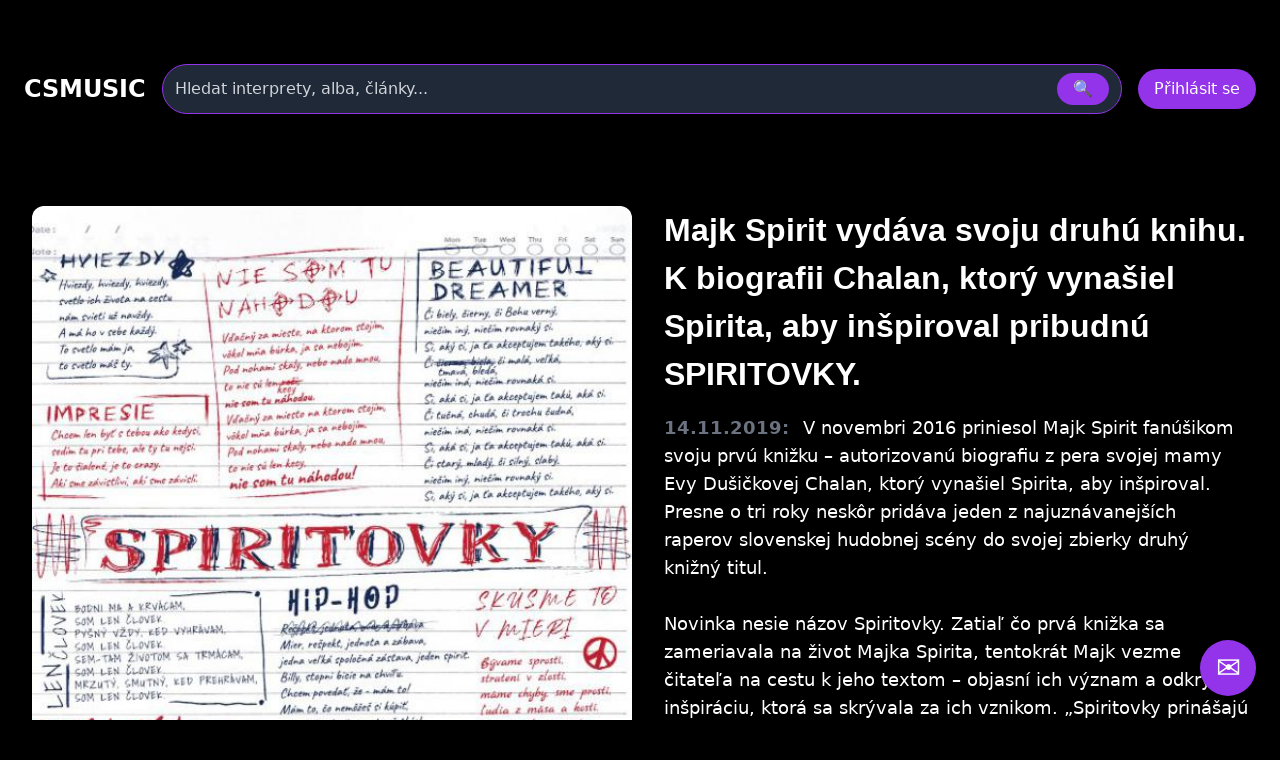

--- FILE ---
content_type: text/html
request_url: https://csmusic.sk/novinka-4170-majk-spirit-vydava-svoju-druhu-knihu-k-biografii-chalan-ktory-vynasiel-spirita-aby-inspiroval-pribudnu-spiritovky
body_size: 17019
content:
<!DOCTYPE html>
<html lang="cs">

﻿<head>
  <meta charset="utf-8" />
  <meta name="viewport" content="width=device-width,initial-scale=1" />
﻿<meta property='og:image' content='image_novinky/4170.jpg'><link rel='image_src' type='image/jpeg' href='image_novinky/4170.jpg' ><meta property='og:description' content='V novembri 2016 priniesol Majk Spirit fanúšikom svoju prvú knižku – autorizovanú biografiu z pera svojej mamy Evy Dušičkovej Chalan, ktorý vynašiel Spirita, aby inšpiroval. Presne o tri roky neskôr pridáva jeden z najuznávanejších raperov slovenskej hudobnej scény do svojej zbierky druhý knižný titul. 

Novinka nesie názov Spiritovky. Zatiaľ čo prvá knižka sa zameriavala na život Majka Spirita, tentokrát Majk vezme čitateľa na cestu k jeho textom – objasní ich význam a odkryje inšpiráciu, ktorá sa skrývala za ich vznikom. „Spiritovky prinášajú pohľad do zákulisia mojej tvorby. Knižka krásne vysvetľuje, čo ma inšpiruje pri písaní textov, a ako sa to mení od albumu k albumu,“ hovorí Majk Spirit. 

Pri tvorbe Spiritoviek opäť spolupracoval v autorskom tandeme, ktorý sa osvedčil už pri prvej knižke – so svojou mamou, spisovateľkou Evou Dušičkovou. „Teším sa, že sa nám s mamou podarilo vytvoriť ďalší kvalitný a unikátny produkt pre mojich fans, verím, že si ho vychutnajú a obľúbia,“ dodáva Majk a prezrádza, že knižku spoločne tvorili od začiatku tohto roka, takže sa rodila bezmála jeden rok.  

Autorka knižky Eva Dušičková opisuje Spiritovky ako príležitosť nakuknúť za oponu - a to nielen do tvorivej dielne Majka Spiritka, ale aj do jeho duše. Podľa jej slov si novú knižku doslova vypýtali Majkovi fanúšikovia. „Na autogramiádách k prvej knižke nám často kládli otázku, či bude aj nejaké „pokračovanie“ a tá myšlienka mi ostala v hlave. Stále ma lákalo položiť na papier texty jeho skladieb. Mala som pocit, že pri ich počúvaní sa nedá zachytiť úplne všetko a pochopiť ich plný význam. Sama som sa ho občas pýtala, ako myslel to, či ono. A keďže aj stará  múdrosť hovorí, že lepšie je raz vidieť ako stokrát počuť, dohodli sme sa, že sa do toho pustíme.“

Ako Eva Dušičková dodáva, fanúšikovia Majka Spirita boli jej inšpiráciou nielen pri prvotnom nápade napísať knižku Spiritovky, ale aj počas jej tvorby. So záujmom pozorovala diskusie k Majkovým textom na sociálnych sieťach a postupne si uvedomila, že prostredníctvom novej knižky sa môže stať akousi hovorkyňou jeho fanúšikov a spýtať sa ho všetko, čo by sa ho radi spýtali oni, keby mali tú možnosť. 

„Na sociálnych sieťach sa bežne objavujú citáty z jeho textov – ako aj rôzne reakcie a diskusie okolo nich. Snažila som sa predstaviť si, aká debatka by asi vznikla, ak by bola šanca pokecať si o tom s autorom - Majkom Spiritom osobne. Čo by ich asi zaujímalo, na čo by sa chceli opýtať… A tak som tie potenciálne otázky položila za nich,“ dodáva slovenská spisovateľka, ktorá medzi dvoma knižkami o Majkovi Spiritovi stihla v minulom roku vydať tiež svoju prvú zbierku poviedok s názvom Zimomriavky. Čo hovorí na margo plánu napísať v budúcnosti ďalšie knižky pre fanúšikov Majka Spirita? „V tomto momente o tom neuvažujem, ale ani to nevylučujem. Možno čas prinesie nejakú „objednávku“ – a keď budeme obaja cítiť, že by to malo zmysel, tak sa do toho pustíme. Ale skôr si myslím, že tú ďalšiu knižku už napíše Majk Spirit sám. Ja ho v tom určite podporím a veľmi rada mu pomôžem, ak bude treba...“ 

Ako pripomína Majk Spirit, prostredníctvom svojich knižných projektov by rád pozornosť fanúšikov nasmeroval k návratu ku knihám, ktoré z veľkej časti stoja za tým, že sa pred rokmi z Michala Dušičku zrodil Majk Spirit.   

Druhá knižka Majka Spirita s názvom  Spiritovky oficiálne vychádza 22. novembra 2019. Majk Spirit spúšťa jej predpredaj dnes, 14. novembra. Fanúšikovia si ju môžu objednať na jeho oficiálnej webstránke www.majkspirit.sk. Nájdu ju v predaji aj na webe distribučnej spoločnosti www.spinaker.sk, ktorá je exkluzívnym partnerom knižky. Všetky knihy objednané v predpredaji budú doručené s podpisom. Pripravuje sa tiež autogramiáda,  o ktorej bude Majk Spirit už čoskoro informovať prostredníctvom svojich sociálnych sietí. 
		
Anotácia - SPIRITOVKY

Viete, čo sú to „spiritovky“?
Je to „poézia ulice“ s pozitívnym odkazom, 
ktorá v spojení s hudbou šíri dobré vibrácie.
Majk Spirit 
sa ich tvorbe venuje takmer dvadsať rokov.
V tejto knižke nahliadneme 
nielen do jeho tvorivej dielne,
ale tak trošku aj do jeho duše.
Podelí sa s nami o svoje názory, 
prezradí niektoré malé tajomstvá
a poodhalí, čo ukrýva vo svojich textoch.
Ak vás zaujíma,
 kedy a prečo sa rozhodol písať texty so „spiritom“,
čo ho inšpiruje, 
ale aj to, ako vznikajú jeho texty a videoklipy,
tak je táto knižka určená práve pre vás.'><meta property='og:type' content='website' ><meta property="twitter:Majk Spirit vydáva svoju druhú knihu. K biografii Chalan, ktorý vynašiel Spirita, aby inšpiroval pribudnú SPIRITOVKY."><meta property="image:image_novinky/4170.jpg"><meta property="twitter:V novembri 2016 priniesol Majk Spirit fanúšikom svoju prvú knižku – autorizovanú biografiu z pera svojej mamy Evy Dušičkovej Chalan, ktorý vynašiel Spirita, aby inšpiroval. Presne o tri roky neskôr pridáva jeden z najuznávanejších raperov slovenskej hudobnej scény do svojej zbierky druhý knižný titul. 

Novinka nesie názov Spiritovky. Zatiaľ čo prvá knižka sa zameriavala na život Majka Spirita, tentokrát Majk vezme čitateľa na cestu k jeho textom – objasní ich význam a odkryje inšpiráciu, ktorá sa skrývala za ich vznikom. „Spiritovky prinášajú pohľad do zákulisia mojej tvorby. Knižka krásne vysvetľuje, čo ma inšpiruje pri písaní textov, a ako sa to mení od albumu k albumu,“ hovorí Majk Spirit. 

Pri tvorbe Spiritoviek opäť spolupracoval v autorskom tandeme, ktorý sa osvedčil už pri prvej knižke – so svojou mamou, spisovateľkou Evou Dušičkovou. „Teším sa, že sa nám s mamou podarilo vytvoriť ďalší kvalitný a unikátny produkt pre mojich fans, verím, že si ho vychutnajú a obľúbia,“ dodáva Majk a prezrádza, že knižku spoločne tvorili od začiatku tohto roka, takže sa rodila bezmála jeden rok.  

Autorka knižky Eva Dušičková opisuje Spiritovky ako príležitosť nakuknúť za oponu - a to nielen do tvorivej dielne Majka Spiritka, ale aj do jeho duše. Podľa jej slov si novú knižku doslova vypýtali Majkovi fanúšikovia. „Na autogramiádách k prvej knižke nám často kládli otázku, či bude aj nejaké „pokračovanie“ a tá myšlienka mi ostala v hlave. Stále ma lákalo položiť na papier texty jeho skladieb. Mala som pocit, že pri ich počúvaní sa nedá zachytiť úplne všetko a pochopiť ich plný význam. Sama som sa ho občas pýtala, ako myslel to, či ono. A keďže aj stará  múdrosť hovorí, že lepšie je raz vidieť ako stokrát počuť, dohodli sme sa, že sa do toho pustíme.“

Ako Eva Dušičková dodáva, fanúšikovia Majka Spirita boli jej inšpiráciou nielen pri prvotnom nápade napísať knižku Spiritovky, ale aj počas jej tvorby. So záujmom pozorovala diskusie k Majkovým textom na sociálnych sieťach a postupne si uvedomila, že prostredníctvom novej knižky sa môže stať akousi hovorkyňou jeho fanúšikov a spýtať sa ho všetko, čo by sa ho radi spýtali oni, keby mali tú možnosť. 

„Na sociálnych sieťach sa bežne objavujú citáty z jeho textov – ako aj rôzne reakcie a diskusie okolo nich. Snažila som sa predstaviť si, aká debatka by asi vznikla, ak by bola šanca pokecať si o tom s autorom - Majkom Spiritom osobne. Čo by ich asi zaujímalo, na čo by sa chceli opýtať… A tak som tie potenciálne otázky položila za nich,“ dodáva slovenská spisovateľka, ktorá medzi dvoma knižkami o Majkovi Spiritovi stihla v minulom roku vydať tiež svoju prvú zbierku poviedok s názvom Zimomriavky. Čo hovorí na margo plánu napísať v budúcnosti ďalšie knižky pre fanúšikov Majka Spirita? „V tomto momente o tom neuvažujem, ale ani to nevylučujem. Možno čas prinesie nejakú „objednávku“ – a keď budeme obaja cítiť, že by to malo zmysel, tak sa do toho pustíme. Ale skôr si myslím, že tú ďalšiu knižku už napíše Majk Spirit sám. Ja ho v tom určite podporím a veľmi rada mu pomôžem, ak bude treba...“ 

Ako pripomína Majk Spirit, prostredníctvom svojich knižných projektov by rád pozornosť fanúšikov nasmeroval k návratu ku knihám, ktoré z veľkej časti stoja za tým, že sa pred rokmi z Michala Dušičku zrodil Majk Spirit.   

Druhá knižka Majka Spirita s názvom  Spiritovky oficiálne vychádza 22. novembra 2019. Majk Spirit spúšťa jej predpredaj dnes, 14. novembra. Fanúšikovia si ju môžu objednať na jeho oficiálnej webstránke www.majkspirit.sk. Nájdu ju v predaji aj na webe distribučnej spoločnosti www.spinaker.sk, ktorá je exkluzívnym partnerom knižky. Všetky knihy objednané v predpredaji budú doručené s podpisom. Pripravuje sa tiež autogramiáda,  o ktorej bude Majk Spirit už čoskoro informovať prostredníctvom svojich sociálnych sietí. 
		
Anotácia - SPIRITOVKY

Viete, čo sú to „spiritovky“?
Je to „poézia ulice“ s pozitívnym odkazom, 
ktorá v spojení s hudbou šíri dobré vibrácie.
Majk Spirit 
sa ich tvorbe venuje takmer dvadsať rokov.
V tejto knižke nahliadneme 
nielen do jeho tvorivej dielne,
ale tak trošku aj do jeho duše.
Podelí sa s nami o svoje názory, 
prezradí niektoré malé tajomstvá
a poodhalí, čo ukrýva vo svojich textoch.
Ak vás zaujíma,
 kedy a prečo sa rozhodol písať texty so „spiritom“,
čo ho inšpiruje, 
ale aj to, ako vznikajú jeho texty a videoklipy,
tak je táto knižka určená práve pre vás."><meta name="keywords" content="novinky, zprávy, rozhovor, recenze, článek"><meta name="description" content="Majk Spirit vydáva svoju druhú knihu. K biografii Chalan, ktorý vynašiel Spirita, aby inšpiroval pribudnú SPIRITOVKY., novinky, zprávy, rozhovor, recenze, článek"><meta name="robots" content="index,follow"><meta name="author" content="Martin Caslavsky"><meta property="fb:app_id" content="601710366558692" ><meta property="fb:admins" content="martin.caslavsky"><link rel="shortcut icon" type="image/x-icon" href="favicon.ico" ><title>Majk Spirit vydáva svoju druhú knihu. K biografii Chalan, ktorý vynašiel Spirita, aby inšpiroval pribudnú SPIRITOVKY. | CS MUSIC</title>  <script src="tailwindcss/3.4.17.js"></script>


<div id="fb-root"></div>
<script async defer crossorigin="anonymous" 
  src="https://connect.facebook.net/cs_CZ/sdk.js#xfbml=1&version=v19.0" 
  nonce="abc123">
</script>
<script async src="https://www.googletagmanager.com/gtag/js?id=G-6PG43FMPS5"></script>
<script>
  window.dataLayer = window.dataLayer || [];
  function gtag(){dataLayer.push(arguments);}
  gtag('js', new Date());
  gtag('config', 'G-6PG43FMPS5');
</script>



  <style>
    /* drobné lokální úpravy (nezmění celkovou 'like' grafiku) */
    .card { display:block; background:#111; border-radius:10px; overflow:hidden; color:white; text-decoration:none; }
    .card-img { width:100%; height:160px; object-fit:cover; display:block; }
    .card-title { padding: 12px; font-weight:600; font-size:1rem; }
    .modal-overlay { position:fixed; inset:0; background:rgba(0,0,0,0.6); display:flex; align-items:center; justify-content:center; z-index:100; }
    header.sticky { position:sticky; top:0; z-index:50; background: rgba(0,0,0,0.7); }
    /* albums row styling */
    .album-card { background:#111; border-radius:8px; overflow:hidden; text-align:center; padding:8px; color:white; text-decoration:none; display:block; }
    .album-img { width:100%; height:120px; object-fit:cover; border-radius:6px; display:block; }
    .album-title { margin-top:8px; font-size:0.9rem; }
    .album-card:hover .album-img {  transform: scale(1.05);}    
    /* interpreti row styling */
    .interpret-card { background: none; border-radius: 8px; text-align: center; padding: 12px; color: white; text-decoration: none; display: block; width: 140px; margin: 0 auto; }
    .interpret-img { width: 100px; height: 100px; object-fit: cover; border-radius: 50%; display: block; margin: 0 auto; box-shadow: 0 4px 8px rgba(0,0,0,0.3); transition: transform 0.3s ease; }
    .interpret-card:hover .interpret-img { transform: scale(1.05); }
    .interpret-title { margin-top: 10px; font-size: 0.95rem; font-weight: 600; font-family: 'Poppins', sans-serif; color: #fff; }
    /* akce table styling */
    .akce-table td { vertical-align: top; }
    /* kluby row styling */
    .klub-card {
  display: block;
  background-color: #1f1f1f;
  border-radius: 8px;
  overflow: hidden;
  text-align: center;
  transition: transform 0.2s ease;
  text-decoration: none;
}
    .klub-img { width:100%; height:120px; object-fit:cover; border-radius:6px; display:block; }
    .klub-title { margin-top:8px; font-size:0.9rem; }
    .klub-card:hover .klub-img {  transform: scale(1.05);}    

    /* detail novinky styling */
    .container.main-content { border-radius:8px; overflow:hidden; text-align:left; padding:8px; color:white; text-decoration:none; display:block; }
    .article-title { font-size: 2rem; margin-bottom: 20px; }
    .main-image img { width: 100%; max-height: 500px; object-fit: cover; margin-bottom: 20px; }
    .article-text { font-size: 1.1rem; line-height: 1.6; margin-bottom: 20px; }
    .article-thumbnails { display: flex; flex-wrap: wrap; gap: 10px; margin-bottom: 20px; }
    .article-thumbnails .thumbnail { width: 150px; cursor: pointer; border: 1px solid #ccc; }
    .article-actions { margin-top: 20px; }
    .article-actions .btn { display: inline-block; margin-right: 10px; padding: 8px 12px; background: #222; color: #fff; text-decoration: none; border-radius: 4px; }
    .article-actions .btn:hover { background: #444; }

    /* zvýraznění vyhledávání */
    .search-highlight { border: 1px solid rgba(147,51,234,0.9); box-shadow: 0 6px 18px rgba(147,51,234,0.08); }

    @media (max-width: 640px) {
      /* na mobilu skryjeme desktop input a ukážeme jen ikonu */
    }

  </style>
</head>﻿
<body class="bg-black text-white font-sans" id="main-content">

<style>
.icon-btn {
    display: flex;
    align-items: center;
    justify-content: center;
    width: 44px;
    height: 44px;
    border: none;
    border-radius: 8px;
    background: #222;
    color: #fff;
    cursor: pointer;
    transition: background 0.3s, transform 0.2s;
}
.icon-btn:hover {
    background: #444;
    transform: translateY(-2px);
}
.icon-btn.delete:hover {
    background: #b91c1c; /* červená pro smazání */
}

.main-image img{
  max-height: none !important;
  height: auto !important;

}

.videoflexi {
  position: relative;
  width: 100%;
  padding-bottom: 56.25%; /* Poměr 16:9 */
  height: 0;
  overflow: hidden;
}

.videoflexi iframe {
  position: absolute;
  top: 0;
  left: 0;
  width: 100%;
  height: 100%;
  border: 0;
}

.modal {
  position: fixed;
  inset: 0;
  z-index: 50;
}
.modal-overlay {
  position: absolute;
  inset: 0;
  background: rgba(0, 0, 0, 0.8);
  display: flex;
  justify-content: center;
  align-items: center;
}
.modal-content {
  background: #1f2937;
  padding: 2rem;
  border-radius: 1rem;
  max-width: 600px;
  width: 100%;
}
.modal-overlay {
  position: fixed !important;
}
.article-detail-responsive {
  display: flex;
  flex-direction: column;
  gap: 24px;
}

.main-image img {
  width: 100%;
  height: auto;
  object-fit: cover;
  border-radius: 12px;
  box-shadow: 0 8px 24px rgba(0,0,0,0.3);
  transition: transform 0.3s ease;
}

.main-image img:hover {
  transform: scale(1.02);
}
.main-image-wrapper {
  position: relative;
}

.article-actions {
  display: flex;
  gap: 12px;
  justify-content: flex-start;
  margin-bottom: 24px;
}

.article-actions .icon-btn {
  background-color: rgba(75, 85, 99, 0.8); /* Tailwind gray-600 */
  color: white;
  padding: 8px 10px;
  border-radius: 8px;
  font-size: 1rem;
  transition: background-color 0.2s ease, transform 0.2s ease;
  box-shadow: 0 2px 6px rgba(0,0,0,0.3);
}

.article-actions .icon-btn:hover {
  background-color: rgba(147, 51, 234, 0.9); /* fialová */
  transform: scale(1.05);
}
.article-title {
  font-size: 2rem;
  font-weight: 700;
  margin-bottom: 16px;
  font-family: 'Poppins', sans-serif;
  color: white;
}

.article-text {
  font-size: 1.1rem;
  line-height: 1.6;
  color: white;
}

.entity-highlight {
    font-weight: bold;
    color: #c44dff;          /* světlejší fialová, dobře viditelná na černém pozadí */
    text-decoration: none;
    border-bottom: 1px dotted #c44dff;
    transition: color 0.2s ease, text-decoration 0.2s ease;
}

.entity-highlight:hover {
    color: #e0aaff;          /* ještě světlejší odstín při hoveru */
    text-decoration: underline;
}

.auto-link {
    color: #0066cc;             /* modrá barva */
    font-weight: bold;          /* tučné písmo */
    text-decoration: underline; /* klasické podtržení */
    transition: color 0.2s ease;
}

.auto-link:hover {
    color: #004080;             /* tmavší modrá při hoveru */
    background-color: #f0f8ff;  /* jemné světle modré pozadí */
}

.article-content b {
    font-size: 1.4em;      /* větší než okolní text */
    font-weight: 700;      /* výrazně tučné */
    color: #f5f5f5;        /* světle šedá, dobře viditelná na černém pozadí */
    margin: 1em 0 0.5em;   /* odsazení od okolního textu */
    letter-spacing: 0.5px; /* jemné rozšíření písmen */
}

.album-highlight {
    font-weight: bold;
    color: #cc6600;             /* oranžová barva odlišná od interpretů */
    text-decoration: none;
    border-bottom: 1px dotted #cc6600;
    transition: color 0.2s ease;
}

.album-highlight:hover {
    color: #993300;             /* tmavší oranžová při hoveru */
    text-decoration: underline;
}

.author-highlight {
    font-weight: bold;
    color: #4da6ff;          /* světle modrá, dobře viditelná na černém pozadí */
    text-decoration: none;
    transition: color 0.2s ease, text-decoration 0.2s ease;
}

.author-highlight:hover {
    color: #80cfff;          /* světlejší modrá při hoveru */
    text-decoration: underline;
}


@media (min-width: 1024px) {
  .main-image-wrapper {
    float: left;
    width: 55%;
    max-width: 600px;
    margin-right: 32px;
    margin-bottom: 16px;
  }

  .article-content {
    overflow: hidden;
  }

  .main-image-wrapper img {
    width: 100%;
    height: auto;
    border-radius: 12px;
    box-shadow: 0 8px 24px rgba(0,0,0,0.3);
    transition: transform 0.3s ease;
  }

  .main-image-wrapper img:hover {
    transform: scale(1.02);
  }
}

</style>

﻿<!-- HLAVIČKA -->
<header id="site-header" class="sticky">
  <div class="max-w-7xl mx-auto px-6 py-4">
    <!-- první řádek -->
    <div class="flex items-center gap-6">
      <div class="text-2xl font-bold" onclick="window.location.href='index.php'">CSMUSIC</div>
      <!-- vyhledávání desktop -->
      <div class="flex-1 mx-4 hidden sm:block">
        <form id="search-form-desktop" action="search_modern.php" method="get" class="w-full">
          <div class="relative">
            <div class="flex items-center bg-gray-800 border border-purple-600 rounded-full py-2 px-3 shadow-md">
              <input name="term" id="search-input-desktop" class="w-full bg-transparent outline-none placeholder:text-gray-300" placeholder="Hledat interprety, alba, články..." />
              <input type="hidden" name="odkaz" value="search" />
              <button class="ml-3 px-4 py-1 rounded-full bg-purple-600 hover:bg-purple-500" type="submit">🔍</button>
            </div>
            <div id="autocomplete-results-desktop" class="absolute left-0 top-full w-full z-50 bg-gray-900 border border-gray-700 border-t-0 rounded-b shadow-lg mt-1 max-h-80 overflow-y-auto hidden"></div>
          </div>
        </form>
      </div>
      <!-- user area -->
      <div id="user-area" class="flex items-center gap-3 ml-auto"></div>
    </div>
    <!-- druhý řádek s vyhledáváním pro mobil -->
    <div class="mt-3 sm:hidden">
      <form id="search-form-mobile" action="flexi.php" method="get" class="w-full">
        <div class="relative">
          <div class="flex items-center bg-gray-800 border border-purple-600 rounded-full py-2 px-3 shadow-md">
            <input name="term" id="search-input-mobile" class="w-full bg-transparent outline-none placeholder:text-gray-300" placeholder="Hledat interprety, alba, články..." />
            <input type="hidden" name="odkaz" value="search" />
            <button class="ml-3 px-4 py-1 rounded-full bg-purple-600 hover:bg-purple-500" type="submit">🔍</button>
          </div>
          <div id="autocomplete-results-mobile" class="absolute left-0 top-full w-full z-50 bg-gray-900 border border-gray-700 border-t-0 rounded-b shadow-lg mt-1 max-h-80 overflow-y-auto hidden"></div>
        </div>
      </form>
    </div>
  </div>
</header>

<script>
document.addEventListener('DOMContentLoaded', () => {
  const main = document.querySelector('main');
  const headerHeight = document.querySelector('header')?.offsetHeight || 80;

  if (!main) return;

  const handleSearch = (formId, inputId) => {
    const form = document.getElementById(formId);
    const input = document.getElementById(inputId);

    if (!form || !input) return;

    form.addEventListener('submit', (e) => {
      e.preventDefault();

      const query = input.value.trim();
      if (query.length < 2) return;

      const url = 'api_search_modern.php?term=' + encodeURIComponent(query) + '&odkaz=search';

      fetch(url)
        .then(res => res.text())
        .then(html => {
          console.log('Výsledky hledání:', html);
          main.innerHTML = html;

          const mainTop = main.getBoundingClientRect().top + window.scrollY;
          window.scrollTo({ top: mainTop - headerHeight - 16, behavior: 'smooth' });
        })
        .catch(err => {
          main.innerHTML = '<div class="p-6 text-red-400">Chyba při načítání výsledků.</div>';
          console.error(err);
        });
    });
  };

  handleSearch('search-form-desktop', 'search-input-desktop');
  handleSearch('search-form-mobile', 'search-input-mobile');
});


// našeptávač pro desktop
(() => {
const searchInput = document.getElementById('search-input-desktop');
const suggestionBox = document.getElementById('autocomplete-results-desktop');

let debounceTimer;

searchInput.addEventListener('input', () => {
  const term = searchInput.value.trim();
  if (term.length < 3) {
    suggestionBox.innerHTML = '';
    suggestionBox.classList.add('hidden');
    return;
  }

  clearTimeout(debounceTimer);
  debounceTimer = setTimeout(() => {
    fetch(`api_autocomplete_interpreti.php?term=${encodeURIComponent(term)}`)
      .then(res => res.json())
      .then(data => {
        if (!Array.isArray(data) || data.length === 0) {
          suggestionBox.innerHTML = '';
          suggestionBox.classList.add('hidden');
          return;
        }

        suggestionBox.innerHTML = data.map(item => `
          <a href="${item.link}" class="flex items-center gap-3 px-4 py-2 hover:bg-gray-800 transition">
            <img src="${item.image}" alt="${item.name}" class="w-10 h-10 object-cover rounded-full">
            <span class="text-white text-sm font-medium">${item.name}</span>
          </a>
        `).join('');

        suggestionBox.classList.remove('hidden');
      });
  }, 300);
});

document.addEventListener('click', e => {
  if (!suggestionBox.contains(e.target) && e.target !== searchInput) {
    suggestionBox.classList.add('hidden');
  }
});
})();

// našeptávač pro mobil
const searchInputMobile = document.getElementById('search-input-mobile');
const suggestionBoxMobile = document.getElementById('autocomplete-results-mobile');

let debounceTimerMobile;

searchInputMobile.addEventListener('input', () => {
  const term = searchInputMobile.value.trim();
  if (term.length < 3) {
    suggestionBoxMobile.innerHTML = '';
    suggestionBoxMobile.classList.add('hidden');
    return;
  }

  clearTimeout(debounceTimerMobile);
  debounceTimerMobile = setTimeout(() => {
    fetch(`api_autocomplete_interpreti.php?term=${encodeURIComponent(term)}`)
      .then(res => res.json())
      .then(data => {
        if (!Array.isArray(data) || data.length === 0) {
          suggestionBoxMobile.innerHTML = '';
          suggestionBoxMobile.classList.add('hidden');
          return;
        }

        suggestionBoxMobile.innerHTML = data.map(item => `
          <a href="${item.link}" class="flex items-center gap-3 px-4 py-2 hover:bg-gray-800 transition">
            <img src="${item.image}" alt="${item.name}" class="w-10 h-10 object-cover rounded-full">
            <span class="text-white text-sm font-medium">${item.name}</span>
          </a>
        `).join('');

        suggestionBoxMobile.classList.remove('hidden');
      });
  }, 300);
});

document.addEventListener('click', e => {
  if (!suggestionBoxMobile.contains(e.target) && e.target !== searchInputMobile) {
    suggestionBoxMobile.classList.add('hidden');
  }
});


</script>


<script>

  const n_id = 4170;

  const isAdmin = false;
</script>



<!-- HLAVNÍ OBSAH -->
<main class="max-w-7xl mx-auto px-6 pb-24">

<div class="container main-content">

	<!-- Akční tlačítka nad článkem -->

	<div class="article-actions flex gap-3 mb-6 justify-end">

	  ﻿      
	</div>

	<div class="article-detail-responsive">
	  <div class="article-content">
	    <div class="main-image-wrapper">
		

	      <img src="/image_novinky/4170.jpg?v=1769286493" alt="Majk Spirit vydáva svoju druhú knihu. K biografii Chalan, ktorý vynašiel Spirita, aby inšpiroval pribudnú SPIRITOVKY.">
	    </div>

	    <h1 class="article-title">Majk Spirit vydáva svoju druhú knihu. K biografii Chalan, ktorý vynašiel Spirita, aby inšpiroval pribudnú SPIRITOVKY.</h1>
<div class="article-text">
  <span class="inline-block font-semibold text-gray-500 mr-2">
    14.11.2019:
  </span>
  V novembri 2016 priniesol Majk Spirit fanúšikom svoju prvú knižku – autorizovanú biografiu z pera svojej mamy Evy Dušičkovej Chalan, ktorý vynašiel Spirita, aby inšpiroval. Presne o tri roky neskôr pridáva jeden z najuznávanejších raperov slovenskej hudobnej scény do svojej zbierky druhý knižný titul. <br />
<br />
Novinka nesie názov Spiritovky. Zatiaľ čo prvá knižka sa zameriavala na život Majka Spirita, tentokrát Majk vezme čitateľa na cestu k jeho textom – objasní ich význam a odkryje inšpiráciu, ktorá sa skrývala za ich vznikom. „Spiritovky prinášajú pohľad do zákulisia mojej tvorby. Knižka krásne vysvetľuje, čo ma inšpiruje pri písaní textov, a ako sa to mení od albumu k albumu,“ hovorí Majk Spirit. <br />
<br />
Pri tvorbe Spiritoviek opäť spolupracoval v autorskom tandeme, ktorý sa osvedčil už pri prvej knižke – so svojou mamou, spisovateľkou Evou Dušičkovou. „Teším sa, že sa nám s mamou podarilo vytvoriť ďalší kvalitný a unikátny produkt pre mojich fans, verím, že si ho vychutnajú a obľúbia,“ dodáva Majk a prezrádza, že knižku spoločne tvorili od začiatku tohto roka, takže sa rodila bezmála jeden rok.  <br />
<br />
Autorka knižky Eva Dušičková opisuje Spiritovky ako príležitosť nakuknúť za oponu - a to nielen do tvorivej dielne Majka Spiritka, ale aj do jeho duše. Podľa jej slov si novú knižku doslova vypýtali Majkovi fanúšikovia. „Na autogramiádách k prvej knižke nám často kládli otázku, či bude aj nejaké „pokračovanie“ a tá myšlienka mi ostala v hlave. Stále ma lákalo položiť na papier texty jeho skladieb. Mala som pocit, že pri ich počúvaní sa nedá zachytiť úplne všetko a pochopiť ich plný význam. Sama som sa ho občas pýtala, ako myslel to, či ono. A keďže aj stará  múdrosť hovorí, že lepšie je raz vidieť ako stokrát počuť, dohodli sme sa, že sa do toho pustíme.“<br />
<br />
Ako Eva Dušičková dodáva, fanúšikovia Majka Spirita boli jej inšpiráciou nielen pri prvotnom nápade napísať knižku Spiritovky, ale aj počas jej tvorby. So záujmom pozorovala diskusie k Majkovým textom na sociálnych sieťach a postupne si uvedomila, že prostredníctvom novej knižky sa môže stať akousi hovorkyňou jeho fanúšikov a spýtať sa ho všetko, čo by sa ho radi spýtali oni, keby mali tú možnosť. <br />
<br />
„Na sociálnych sieťach sa bežne objavujú citáty z jeho textov – ako aj rôzne reakcie a diskusie okolo nich. Snažila som sa predstaviť si, aká debatka by asi vznikla, ak by bola šanca pokecať si o tom s autorom - Majkom Spiritom osobne. Čo by ich asi zaujímalo, na čo by sa chceli opýtať… A tak som tie potenciálne otázky položila za nich,“ dodáva slovenská spisovateľka, ktorá medzi dvoma knižkami o Majkovi Spiritovi stihla v minulom roku vydať tiež svoju prvú zbierku poviedok s názvom Zimomriavky. Čo hovorí na margo plánu napísať v budúcnosti ďalšie knižky pre fanúšikov Majka Spirita? „V tomto momente o tom neuvažujem, ale ani to nevylučujem. Možno čas prinesie nejakú „objednávku“ – a keď budeme obaja cítiť, že by to malo zmysel, tak sa do toho pustíme. Ale skôr si myslím, že tú ďalšiu knižku už napíše Majk Spirit sám. Ja ho v tom určite podporím a veľmi rada mu pomôžem, ak bude treba...“ <br />
<br />
Ako pripomína Majk Spirit, prostredníctvom svojich knižných projektov by rád pozornosť fanúšikov nasmeroval k návratu ku knihám, ktoré z veľkej časti stoja za tým, že sa pred rokmi z Michala Dušičku zrodil Majk Spirit.   <br />
<br />
Druhá knižka Majka Spirita s názvom  Spiritovky oficiálne vychádza 22. novembra 2019. Majk Spirit spúšťa jej predpredaj dnes, 14. novembra. Fanúšikovia si ju môžu objednať na jeho oficiálnej webstránke www.majkspirit.sk. Nájdu ju v predaji aj na webe distribučnej spoločnosti www.spinaker.sk, ktorá je exkluzívnym partnerom knižky. Všetky knihy objednané v predpredaji budú doručené s podpisom. Pripravuje sa tiež autogramiáda,  o ktorej bude Majk Spirit už čoskoro informovať prostredníctvom svojich sociálnych sietí. <br />
		<br />
<b>Anotácia - SPIRITOVKY</b><br />
<br />
Viete, čo sú to „spiritovky“?<br />
Je to „poézia ulice“ s pozitívnym odkazom, <br />
ktorá v spojení s hudbou šíri dobré vibrácie.<br />
Majk Spirit <br />
sa ich tvorbe venuje takmer dvadsať rokov.<br />
V tejto knižke nahliadneme <br />
nielen do jeho tvorivej dielne,<br />
ale tak trošku aj do jeho duše.<br />
Podelí sa s nami o svoje názory, <br />
prezradí niektoré malé tajomstvá<br />
a poodhalí, čo ukrýva vo svojich textoch.<br />
Ak vás zaujíma,<br />
 kedy a prečo sa rozhodol písať texty so „spiritom“,<br />
čo ho inšpiruje, <br />
ale aj to, ako vznikajú jeho texty a videoklipy,<br />
tak je táto knižka určená práve pre vás.
  </div>


	<!-- Sekce aktuální turné -->
	<section id="turne-section" class="mt-12">
	  <div class="flex items-center justify-between mb-4">
	  </div>
	  <!-- místo gridu použijeme obyčejný blok -->
	  <div id="turne-grid" class="space-y-6" data-novinka-id="4170"></div>
	</section>



	  </div>
	</div>
  </div>
</div>

    <!-- Sekce Zmiňovaní interpreti -->
	<section id="interpreti-section" class="mt-12">
	  <div class="flex items-center justify-between mb-4">
	    <h2 class="text-3xl font-semibold">Zmiňovaní interpreti</h2>

	    <!-- Butonek pro adminy -->
	    	  </div>
	  <div id="interpreti-grid" class="grid grid-cols-2 sm:grid-cols-4 md:grid-cols-8 gap-4"></div>
	</section>

</div>
</main>



﻿<!-- MODAL Nahrát obrázek -->
<div id="UploadFotoClanekModal" class="modal hidden fixed inset-0 z-50">
  <div class="modal-overlay bg-black/80 flex items-center justify-center w-full h-full">
    <div class="modal-content bg-gray-900 rounded-2xl p-6 w-full max-w-lg shadow-lg relative">
      <div class="flex justify-between items-center mb-4">
        <h3 class="text-2xl font-bold">Nahrát obrázek k článku</h3>
        <button data-modal-close class="text-gray-400 hover:text-white">&times;</button>
      </div>

      <form id="upload-form" method="post" action="GO_UPDATE_fotografie_novinky.php" enctype="multipart/form-data" class="space-y-4">
        <input type="hidden" name="n_id" value="4170">
        <input type="hidden" name="actual_link" value="http://csmusic.sk/novinka-4170-majk-spirit-vydava-svoju-druhu-knihu-k-biografii-chalan-ktory-vynasiel-spirita-aby-inspiroval-pribudnu-spiritovky">
        <input type="hidden" name="session_id_novinka" value="e88cd3626ba38d4f580dc3a3883dd781">
        <input type="hidden" name="status" value="1">

        <div>
          <label for="soubor" class="block font-semibold mb-1">Vyberte soubor</label>
          <input id="soubor" name="soubor" type="file" class="w-full px-4 py-2 rounded bg-white/10" required>
        </div>

        <div class="flex gap-2">
          <button type="submit" class="w-full py-2 bg-purple-600 rounded">Nahrát</button>
          <button type="button" data-modal-close class="w-full py-2 bg-gray-700 rounded">Zrušit</button>
        </div>
      </form>
    </div>
  </div>
</div>

<script>
document.addEventListener("DOMContentLoaded", function () {
  const fileInput = document.getElementById("soubor");
  const submitButton = document.querySelector("#upload-form button[type='submit']");

  // Inicialně deaktivuj tlačítko
  submitButton.disabled = true;
  submitButton.classList.add("opacity-50", "cursor-not-allowed");

  fileInput.addEventListener("change", function () {
    if (fileInput.files.length > 0) {
      submitButton.disabled = false;
      submitButton.classList.remove("opacity-50", "cursor-not-allowed");
    } else {
      submitButton.disabled = true;
      submitButton.classList.add("opacity-50", "cursor-not-allowed");
    }
  });
});
</script>
﻿<!-- MODAL Editovat článek -->
<div id="EditClanekModal" class="modal hidden fixed inset-0 z-50">
  <div class="modal-overlay bg-black/80 flex items-center justify-center w-full h-full">
    <div class="modal-content bg-gray-900 rounded-2xl p-6 w-full max-w-lg shadow-lg relative">
      <div class="flex justify-between items-center mb-4">
        <h3 class="text-2xl font-bold text-white">Editovat článek</h3>
        <button data-modal-close class="text-gray-400 hover:text-white text-2xl leading-none">&times;</button>
      </div>

      <form id="edit-form" method="post" action="GO_UPDATE_novinka_modern.php" enctype="multipart/form-data" class="space-y-4">
        <!-- hidden inputs -->
        <input type="hidden" name="ip_id" value="">
        <input type="hidden" name="sp_id" value="">
        <input type="hidden" name="actual_link" value="http://csmusic.sk/novinka-4170-majk-spirit-vydava-svoju-druhu-knihu-k-biografii-chalan-ktory-vynasiel-spirita-aby-inspiroval-pribudnu-spiritovky">
        <input type="hidden" name="session_id_novinka" value="e88cd3626ba38d4f580dc3a3883dd781">
        <input type="hidden" name="status" value="1">
        <input type="hidden" name="n_id" value="4170">

        <!-- Titulek -->
        <div>
          <label for="n_name1" class="block font-semibold mb-1 text-white">Titulek</label>
          <input type="text" name="n_name1" id="n_name1" value="Majk Spirit vydáva svoju druhú knihu. K biografii Chalan, ktorý vynašiel Spirita, aby inšpiroval pribudnú SPIRITOVKY."
                 class="w-full px-4 py-2 rounded bg-gray-800 text-white border border-gray-600 focus:outline-none focus:ring-2 focus:ring-purple-500"
                 pattern="^[A-Za-zÁČĎÉĚÍŇÓŘŠŤÚŮÝŽáčďéěíňóřšťúůýž0-9°+„“,!:?./\- ]{10,}$"
                 title="Titulek musí mít alespoň 10 znaků" required>
        </div>

        <!-- Text -->
        <div>
          <label for="n_text1" class="block font-semibold mb-1 text-white">Text</label>
          <textarea name="n_text1" id="n_text1" rows="7"
                    class="w-full px-4 py-2 rounded bg-gray-800 text-white border border-gray-600 focus:outline-none focus:ring-2 focus:ring-purple-500"
                    required>V novembri 2016 priniesol Majk Spirit fanúšikom svoju prvú knižku – autorizovanú biografiu z pera svojej mamy Evy Dušičkovej Chalan, ktorý vynašiel Spirita, aby inšpiroval. Presne o tri roky neskôr pridáva jeden z najuznávanejších raperov slovenskej hudobnej scény do svojej zbierky druhý knižný titul. 

Novinka nesie názov Spiritovky. Zatiaľ čo prvá knižka sa zameriavala na život Majka Spirita, tentokrát Majk vezme čitateľa na cestu k jeho textom – objasní ich význam a odkryje inšpiráciu, ktorá sa skrývala za ich vznikom. „Spiritovky prinášajú pohľad do zákulisia mojej tvorby. Knižka krásne vysvetľuje, čo ma inšpiruje pri písaní textov, a ako sa to mení od albumu k albumu,“ hovorí Majk Spirit. 

Pri tvorbe Spiritoviek opäť spolupracoval v autorskom tandeme, ktorý sa osvedčil už pri prvej knižke – so svojou mamou, spisovateľkou Evou Dušičkovou. „Teším sa, že sa nám s mamou podarilo vytvoriť ďalší kvalitný a unikátny produkt pre mojich fans, verím, že si ho vychutnajú a obľúbia,“ dodáva Majk a prezrádza, že knižku spoločne tvorili od začiatku tohto roka, takže sa rodila bezmála jeden rok.  

Autorka knižky Eva Dušičková opisuje Spiritovky ako príležitosť nakuknúť za oponu - a to nielen do tvorivej dielne Majka Spiritka, ale aj do jeho duše. Podľa jej slov si novú knižku doslova vypýtali Majkovi fanúšikovia. „Na autogramiádách k prvej knižke nám často kládli otázku, či bude aj nejaké „pokračovanie“ a tá myšlienka mi ostala v hlave. Stále ma lákalo položiť na papier texty jeho skladieb. Mala som pocit, že pri ich počúvaní sa nedá zachytiť úplne všetko a pochopiť ich plný význam. Sama som sa ho občas pýtala, ako myslel to, či ono. A keďže aj stará  múdrosť hovorí, že lepšie je raz vidieť ako stokrát počuť, dohodli sme sa, že sa do toho pustíme.“

Ako Eva Dušičková dodáva, fanúšikovia Majka Spirita boli jej inšpiráciou nielen pri prvotnom nápade napísať knižku Spiritovky, ale aj počas jej tvorby. So záujmom pozorovala diskusie k Majkovým textom na sociálnych sieťach a postupne si uvedomila, že prostredníctvom novej knižky sa môže stať akousi hovorkyňou jeho fanúšikov a spýtať sa ho všetko, čo by sa ho radi spýtali oni, keby mali tú možnosť. 

„Na sociálnych sieťach sa bežne objavujú citáty z jeho textov – ako aj rôzne reakcie a diskusie okolo nich. Snažila som sa predstaviť si, aká debatka by asi vznikla, ak by bola šanca pokecať si o tom s autorom - Majkom Spiritom osobne. Čo by ich asi zaujímalo, na čo by sa chceli opýtať… A tak som tie potenciálne otázky položila za nich,“ dodáva slovenská spisovateľka, ktorá medzi dvoma knižkami o Majkovi Spiritovi stihla v minulom roku vydať tiež svoju prvú zbierku poviedok s názvom Zimomriavky. Čo hovorí na margo plánu napísať v budúcnosti ďalšie knižky pre fanúšikov Majka Spirita? „V tomto momente o tom neuvažujem, ale ani to nevylučujem. Možno čas prinesie nejakú „objednávku“ – a keď budeme obaja cítiť, že by to malo zmysel, tak sa do toho pustíme. Ale skôr si myslím, že tú ďalšiu knižku už napíše Majk Spirit sám. Ja ho v tom určite podporím a veľmi rada mu pomôžem, ak bude treba...“ 

Ako pripomína Majk Spirit, prostredníctvom svojich knižných projektov by rád pozornosť fanúšikov nasmeroval k návratu ku knihám, ktoré z veľkej časti stoja za tým, že sa pred rokmi z Michala Dušičku zrodil Majk Spirit.   

Druhá knižka Majka Spirita s názvom  Spiritovky oficiálne vychádza 22. novembra 2019. Majk Spirit spúšťa jej predpredaj dnes, 14. novembra. Fanúšikovia si ju môžu objednať na jeho oficiálnej webstránke www.majkspirit.sk. Nájdu ju v predaji aj na webe distribučnej spoločnosti www.spinaker.sk, ktorá je exkluzívnym partnerom knižky. Všetky knihy objednané v predpredaji budú doručené s podpisom. Pripravuje sa tiež autogramiáda,  o ktorej bude Majk Spirit už čoskoro informovať prostredníctvom svojich sociálnych sietí. 
		
&lt;b&gt;Anotácia - SPIRITOVKY&lt;/b&gt;

Viete, čo sú to „spiritovky“?
Je to „poézia ulice“ s pozitívnym odkazom, 
ktorá v spojení s hudbou šíri dobré vibrácie.
Majk Spirit 
sa ich tvorbe venuje takmer dvadsať rokov.
V tejto knižke nahliadneme 
nielen do jeho tvorivej dielne,
ale tak trošku aj do jeho duše.
Podelí sa s nami o svoje názory, 
prezradí niektoré malé tajomstvá
a poodhalí, čo ukrýva vo svojich textoch.
Ak vás zaujíma,
 kedy a prečo sa rozhodol písať texty so „spiritom“,
čo ho inšpiruje, 
ale aj to, ako vznikajú jeho texty a videoklipy,
tak je táto knižka určená práve pre vás.</textarea>
        </div>

        <!-- Autor fotografií + Typ článku -->
        <div class="flex flex-row gap-4">
          <div class="flex-1">
            <label for="n_fotoautor" class="block font-semibold mb-1 text-white">Autor fotografií</label>
            <input type="text" name="n_fotoautor" id="n_fotoautor" value=""
                   class="w-full px-4 py-2 rounded bg-gray-800 text-white border border-gray-600 focus:outline-none focus:ring-2 focus:ring-purple-500">
          </div>

          <div class="flex-1">
            <label for="n_type" class="block font-semibold mb-1 text-white">Typ článku</label>
            <select id="n_type" name="n_type"
                    class="w-full px-4 py-2 rounded bg-gray-800 text-white border border-gray-600 focus:outline-none focus:ring-2 focus:ring-purple-500">
              <option value="3" >Rozhovor</option>
              <option value="4" >Report</option>
              <option value="1" >Recenze</option>
              <option value="2" selected>Tisková zpráva</option>
            </select>
          </div>
        </div>

<!-- Autor článku + Autor 2 -->
<div class="flex flex-row gap-4">
  <div class="flex-1">
    <label for="autor" class="block font-semibold mb-1 text-white">Autor článku</label>
    <select id="autor" name="autor"
            class="w-full px-4 py-2 rounded bg-gray-800 text-white border border-gray-600 focus:outline-none focus:ring-2 focus:ring-purple-500">
      <option value="">-- vyberte autora --</option>
      <!-- Naplní se z api_autor_clanku.php -->
    </select>
  </div>

  <div class="flex-1">
    <label for="autor2" class="block font-semibold mb-1 text-white">Autor 2</label>
    <input type="text" id="autor2" name="autor2" value=""
           class="w-full px-4 py-2 rounded bg-gray-800 text-white border border-gray-600 focus:outline-none focus:ring-2 focus:ring-purple-500"
           placeholder="Doplňte druhého autora">
  </div>
</div>

        <!-- Akce -->
        <div class="flex gap-2">
          <button type="submit" class="flex-1 py-2 bg-purple-600 text-white rounded">Uložit změny</button>
          <button type="button" data-modal-close class="flex-1 py-2 bg-gray-700 text-white rounded">Zrušit</button>
        </div>
      </form>
    </div>
  </div>
</div>



<script>
document.addEventListener('DOMContentLoaded', () => {
  const autorSelect = document.getElementById('autor');
  if (!autorSelect) return;

  fetch('api_autor_clanku.php')
    .then(res => res.json())
    .then(data => {
      autorSelect.innerHTML = '<option value="">-- vyberte autora --</option>';
      data.forEach(item => {
        const option = document.createElement('option');
        option.value = item.id;      // do PHP se pošle u_id
        option.textContent = item.label; // zobrazí se nick (mail)
        autorSelect.appendChild(option);
      });

      // pokud má článek uloženého autora, nastav selected
      const currentAutor = "0";
      if (currentAutor) {
        autorSelect.value = currentAutor;
      }
    })
    .catch(err => {
      console.error('Chyba při načítání autorů:', err);
    });
});
</script>﻿<!-- Modal: Schválení článku -->
<div id="SchvalitClanekModal" class="modal hidden fixed inset-0 z-50">
  <div class="modal-overlay bg-black/80 flex items-center justify-center w-full h-full">
    <div class="modal-content bg-gray-900 rounded-2xl p-6 w-full max-w-lg shadow-lg relative">
      <div class="flex justify-between items-center mb-4">
        <h3 class="text-2xl font-bold">Schválení článku</h3>
        <button data-modal-close class="text-gray-400 hover:text-white">&times;</button>
      </div>
      <p class="text-gray-300 mb-6">Opravdu chcete schválit tento článek?</p>
    
      <form method="post" action="GO_SCHVAL_novinku.php" class="flex justify-end gap-4">
        <input type="hidden" name="n_id" value="4170">
        <input type="hidden" name="actual_link" value="http://csmusic.sk/novinka-4170-majk-spirit-vydava-svoju-druhu-knihu-k-biografii-chalan-ktory-vynasiel-spirita-aby-inspiroval-pribudnu-spiritovky">
        
        <button type="submit" class="w-full py-2 bg-purple-600 rounded">
            Schválit
        </button>
        <button type="button" data-modal-close class="w-full py-2 bg-gray-700 rounded">Zrušit</button>
      </form>
   </div>
 </div>
</div>﻿<!-- Modal: Smazání článku -->
<div id="DeleteClanekModal" class="modal hidden fixed inset-0 z-50">
  <div class="modal-overlay bg-black/80 flex items-center justify-center w-full h-full">
    <div class="modal-content bg-gray-900 rounded-2xl p-6 w-full max-w-lg shadow-lg relative">
      <div class="flex justify-between items-center mb-4">
        <h3 class="text-2xl font-bold">Smazání článku</h3>
        <button data-modal-close class="text-gray-400 hover:text-white">&times;</button>
      </div>
      <p class="text-gray-300 mb-6">Opravdu chcete smazat tento článek?</p>
    
      <form method="post" action="GO_DELETE_novinka.php" class="flex justify-end gap-4">
        <input type="hidden" name="n_id" value="4170">
        <input type="hidden" name="actual_link" value="">
        
        <button type="submit" class="w-full py-2 bg-purple-600 rounded">
            Smazat
        </button>
        <button type="button" data-modal-close class="w-full py-2 bg-gray-700 rounded">Zrušit</button>
      </form>
    </div>
  </div>
</div>﻿<!-- Modal: Přidání interpreta k článku -->
<div id="AddInterpretClanekModal" class="modal hidden fixed inset-0 z-50">
  <div class="modal-overlay bg-black/80 flex items-center justify-center w-full h-full">
    <div class="modal-content bg-gray-900 rounded-2xl p-6 w-full max-w-lg shadow-lg relative">
      <div class="flex justify-between items-center mb-4">
        <h3 class="text-2xl font-bold text-white">Přiřazení interpreta k článku</h3>
        <button data-modal-close class="text-gray-400 hover:text-white text-2xl leading-none">&times;</button>
      </div>

      <input type="text" id="input-interpreti-clanek"
             class="w-full p-3 rounded border-2 border-purple-500 bg-gray-800 text-white focus:outline-none focus:ring-2 focus:ring-purple-600"
             placeholder="Zadejte jméno interpreta…">

      <div id="autocomplete-interpreti-clanek"
           class="mt-3 max-h-72 overflow-y-auto space-y-2 pr-1 scrollbar-thin scrollbar-thumb-gray-700 scrollbar-track-gray-900"></div>
    </div>
  </div>
</div>


<script>
let novinkaId = null;

document.querySelectorAll('[data-modal-open="AddInterpretClanekModal"]').forEach(btn => {
  btn.addEventListener('click', () => {
    novinkaId = btn.dataset.novinkaId ?? null;

    document.getElementById('input-interpreti-clanek').value = '';
    const list = document.getElementById('autocomplete-interpreti-clanek');
    while (list.firstChild) list.removeChild(list.firstChild);

    document.getElementById('AddInterpretClanekModal')?.classList.remove('hidden');
  });
});

document.getElementById('input-interpreti-clanek').addEventListener('input', async e => {
  const query = e.target.value.trim();
  const list = document.getElementById('autocomplete-interpreti-clanek');
  while (list.firstChild) list.removeChild(list.firstChild);

  if (query.length < 3) return;

  try {
    const res = await fetch(`api_autocomplete_interpreti.php?term=${encodeURIComponent(query)}`);
    const interpreti = await res.json();

    const fragment = document.createDocumentFragment();

    interpreti.slice(0, 6).forEach(inter => {
      const div = document.createElement('div');
      div.className = 'flex items-center justify-between bg-gray-800 p-2 rounded gap-4';

      div.innerHTML = `
        <div class="flex items-center gap-3">
          <img src="${inter.image}" alt="${inter.name}" width="40" height="40" loading="lazy"
               class="w-10 h-10 object-cover rounded-full border border-gray-700">
          <div>
            <div class="text-white font-medium">${inter.name}</div>
            <div class="text-gray-400 text-xs">${inter.type}</div>
          </div>
        </div>
        <button class="px-3 py-1 bg-green-600 hover:bg-green-700 rounded text-sm text-white"
                data-id="${inter.id}" data-type="${inter.type}">
          Přiřadit
        </button>
      `;

      div.querySelector('button').addEventListener('click', async () => {
        const formData = new FormData();
        formData.append('n_id', novinkaId);

        if (inter.type === 'skupina') {
          formData.append('s_id', inter.id);
        } else {
          formData.append('i_id', inter.id);
        }

        try {
          const res = await fetch('GO_prirazeni_novinky_k_interpretovi_modern.php', {
            method: 'POST',
            body: formData
          });

		const data = await res.json();
		console.log('📨 Odpověď ze serveru:', data);

		if (data.success) {
		  // ✅ Počkej na potvrzení zápisu a pak aktualizuj grid
await loadSouvisejiciInterpreti(novinkaId);

		  // ✅ Zavři modal
		  document.querySelector('#AddInterpretClanekModal [data-modal-close]')?.click();
		} else {
		  console.error('❌ Server vrátil chybu:', data.message || 'Neznámá chyba');
		}
        } catch (err) {
          console.error('❌ Chyba při přiřazení interpreta k článku:', err);
        }
      });

      fragment.appendChild(div);
    });

    list.appendChild(fragment);
  } catch (err) {
    console.error('❌ Chyba při načítání autocomplete:', err);
  }
});

function aktualizujGridInterpretiNovinky(n_id) {
  fetch(`api_interpreti_novinky.php?n_id=${n_id}`)
    .then(res => res.text())
    .then(html => {
      const grid = document.getElementById('interpreti-grid');
      if (grid) grid.innerHTML = html;
    })
    .catch(err => {
      console.error('❌ Chyba při aktualizaci gridu interpretů:', err);
    });
}
</script>﻿<div id="contact-modal" class="modal hidden fixed inset-0 z-50">
  <div class="modal-overlay bg-black/80 flex items-start justify-center w-full h-full overflow-y-auto pt-24 px-4">
    <div class="modal-content bg-gray-900 rounded-2xl p-6 w-full max-w-xl shadow-lg relative">

      <!-- Hlavička -->
      <div class="flex justify-between items-center mb-4">
        <h3 class="text-2xl font-bold">Napiš nám zprávu</h3>
        <button data-modal-close class="text-gray-400 hover:text-white text-2xl">&times;</button>
      </div>

      <!-- Formulář -->
      <form id="contact-form" method="post" enctype="multipart/form-data" class="space-y-4">
        <input type="hidden" name="email" value="redakce@csmusic.cz">

        <!-- E-mail uživatele -->
                  <div>
            <label for="zprava_od" class="block font-semibold mb-1">Tvůj eMail</label>
            <input type="email" id="zprava_od" name="zprava_od"
                   class="w-full border border-gray-600 rounded p-2 bg-gray-800 text-white"
                   placeholder="Tvoje mailová adresa" value="" required>
          </div>
        
        <!-- Text zprávy -->
        <div>
          <label for="zprava" class="block font-semibold mb-1">Text zprávy</label>
          <textarea id="zprava" name="zprava"
                    class="w-full border border-gray-600 rounded p-2 bg-gray-800 text-white"
                    rows="8" placeholder="Zde napiš text své zprávy" required></textarea>
        </div>

        <!-- reCAPTCHA pro nepřihlášené -->
                  <div id="captcha-contact"
               class="g-recaptcha"
               data-sitekey="6Lei5hQTAAAAAJnECR4uHCs02Uw_5RotTnqgu5Ii"
               data-callback="recaptchaCallback"></div>
        
        <!-- Tlačítka -->
        <div class="flex gap-4 pt-2">
          <button id="contact-send"
                  type="submit"
                  disabled
                  class="flex-1 py-2 bg-purple-600 rounded text-white font-semibold opacity-50 cursor-not-allowed">
            <i class="fa fa-check mr-2"></i> Odeslat
          </button>
          <button type="button" data-modal-close
                  class="flex-1 py-2 bg-gray-700 rounded hover:bg-gray-600 text-white font-semibold">
            <i class="fa fa-times mr-2"></i> Zavřít
          </button>
        </div>
      </form>

      <!-- Potvrzení odeslání -->
      <div id="contact-success" class="hidden text-center text-green-500 font-semibold py-6">
        ✅ Vaše zpráva byla úspěšně odeslána!
        <div class="flex justify-center mt-4">
          <button data-modal-close class="bg-purple-600 px-4 py-2 rounded text-white font-semibold">
            Zavřít
          </button>
        </div>
      </div>

      <!-- Adresy redakce -->
      <hr class="my-4 border-gray-700">
      <div class="flex justify-between text-sm text-gray-300">
        <div>
          <label class="font-semibold">CS MUSIC v ČR</label><br>
          Pod Vlkem 2773/32<br>
          155 00 Praha 5 - Stodůlky<br>
          Česká republika
        </div>
        <div>
          <label class="font-semibold">CS MUSIC v SR</label><br>
          Zvolenská 32<br>
          821 09 Bratislava<br>
          Slovenská republika
        </div>
      </div>

    </div>
  </div>
</div>

<script>

document.addEventListener("DOMContentLoaded", () => {
  const form = document.getElementById("contact-form");
  const sendBtn = document.getElementById("contact-send");
  const emailField = document.getElementById("zprava_od");
  const zpravaField = document.getElementById("zprava");

  function validateForm() {
    let valid = true;

    // e-mail (jen pokud existuje pole – nepřihlášený uživatel)
    if (emailField) {
      const emailValue = emailField.value.trim();
      const emailRegex = /^[^\s@]+@[^\s@]+\.[^\s@]+$/;
      if (!emailRegex.test(emailValue)) valid = false;
    }

    // zpráva min. 10 znaků
    if (zpravaField.value.trim().length < 10) valid = false;

    // reCAPTCHA (jen pro nepřihlášeného uživatele)
    if (typeof widgetIdContact !== "undefined") {
      const response = grecaptcha.getResponse(widgetIdContact);
      if (!response || response.length === 0) valid = false;
    }

    // povolení/zakázání tlačítka
    sendBtn.disabled = !valid;
    sendBtn.classList.toggle("opacity-50", !valid);
    sendBtn.classList.toggle("cursor-not-allowed", !valid);
  }

  // kontrola při psaní
  if (emailField) emailField.addEventListener("input", validateForm);
  zpravaField.addEventListener("input", validateForm);

  // callback pro reCAPTCHA – využívá globální funkci
  window.recaptchaCallback = function() {
    validateForm();
  };

  // inicializace
  validateForm();
});
</script>
﻿<!-- MODAL přihlášení/registrace -->
<div id="auth-modal" class="modal hidden">
  <div class="modal-overlay">
    <div class="auth-modal-content bg-gray-900 rounded-2xl p-6 w-full max-w-md shadow-lg">
      <div class="flex justify-between items-center mb-4">
        <h3 class="text-2xl font-bold" id="modal-title">Přihlášení</h3>
        <button data-modal-close type="button" class="text-gray-400 hover:text-white">&times;</button>
      </div>

      <div class="flex mb-4">
        <button id="auth-login-tab" onclick="switchAuthTab('login')" class="flex-1 py-2 bg-purple-600 rounded-l-lg">Přihlášení</button>
        <button id="auth-register-tab" onclick="switchAuthTab('register')" class="flex-1 py-2 bg-white/10 rounded-r-lg">Registrace</button>
      </div>

      <!-- Přihlášení -->
      <form id="login-form" action="GO_login_modern.php" method="post" class="space-y-4">

        <input type="text" name="login1" placeholder="Login" class="w-full px-4 py-2 rounded bg-white/10" required>
	<div class="relative">
	  <input type="password" id="heslo1" name="heslo1"
	         placeholder="Heslo"
	         class="w-full px-4 py-2 rounded bg-white/10" required>
	  <button type="button" tabindex="-1"
	          class="absolute right-2 top-2 text-gray-400"
	          onclick="togglePassword('heslo1')">👁</button>
	</div>
        <input type="hidden" name="actual_link" id="login-actual-link" value="">
        <button type="submit" class="w-full py-2 bg-purple-600 rounded">Přihlásit se</button>

	<p class="text-center mt-4 text-sm text-gray-400">
	  <a href="#" id="forgot-link" class="text-purple-400 hover:text-purple-300">
	    Zapomněl jsi heslo?
	  </a>
	</p>
      </form>

      <!-- Registrace -->
      <form id="register-form" action="GO_registrace_modern.php" method="post" class="space-y-4 hidden">
        <input type="text" name="login" placeholder="Login" class="w-full px-4 py-2 rounded bg-white/10" required>
	<div class="relative">
	  <input type="password" id="heslo" name="heslo"
	         placeholder="Heslo"
	         class="w-full px-4 py-2 rounded bg-white/10" required>
	  <button type="button" tabindex="-1"
	          class="absolute right-2 top-2 text-gray-400"
	          onclick="togglePassword('heslo')">👁</button>
	</div>
        <input type="email" name="email" placeholder="E-mail" class="w-full px-4 py-2 rounded bg-white/10" required>
        <div class="bg-white/10 rounded p-3 text-center">

		<div id="registrace" class="g-recaptcha" data-sitekey="6Lei5hQTAAAAAJnECR4uHCs02Uw_5RotTnqgu5Ii"></div>

	</div>
        <button type="submit" class="w-full py-2 bg-green-600 rounded">Registrovat se</button>
      </form>
    </div>
  </div>
</div>

<!-- MODAL změna hesla -->
<div id="pass-modal" class="modal hidden">
  <div class="modal-overlay">
    <div class="modal-content bg-gray-900 rounded-2xl p-6 w-full max-w-md shadow-lg">
      <div class="flex justify-between items-center mb-4">
        <h3 class="text-2xl font-bold">Změna hesla</h3>
        <button data-modal-close type="button" class="text-gray-400 hover:text-white">&times;</button>
      </div>
      <form id="pass-form" action="GO_zmena_hesla_modern.php" method="post" class="space-y-4">
        
        <!-- Staré heslo -->
        <div class="relative">
          <input type="password" id="hesloalt" name="hesloalt"
                 placeholder="Staré heslo"
                 class="w-full px-4 py-2 rounded bg-white/10" required>
          <button type="button" tabindex="-1" class="absolute right-2 top-2 text-gray-400"
                  onclick="togglePassword('hesloalt')">👁</button>
        </div>

        <!-- Nové heslo -->
        <div class="relative">
          <input type="password" id="heslonew1" name="heslonew1"
                 placeholder="Nové heslo"
                 class="w-full px-4 py-2 rounded bg-white/10" required>
          <button type="button" tabindex="-1" class="absolute right-2 top-2 text-gray-400"
                  onclick="togglePassword('heslonew1')">👁</button>
        </div>

        <!-- Nové heslo znovu -->
        <div class="relative">
          <input type="password" id="heslonew2" name="heslonew2"
                 placeholder="Nové heslo znovu"
                 class="w-full px-4 py-2 rounded bg-white/10" required>
          <button type="button" tabindex="-1" class="absolute right-2 top-2 text-gray-400"
                  onclick="togglePassword('heslonew2')">👁</button>
        </div>

        <input type="hidden" name="actual_link" id="pass-actual-link" value="">
        <button type="submit" class="w-full py-2 bg-purple-600 rounded">Změnit heslo</button>
      </form>
    </div>
  </div>
</div>


<!-- MODAL zapomenuté heslo -->
<div id="forgot-modal" class="modal hidden">
  <div class="modal-overlay">
    <div class="modal-content bg-gray-900 rounded-2xl p-6 w-full max-w-md shadow-lg">
      
      <!-- Hlavička modalu -->
      <div class="flex justify-between items-center mb-4">
        <h3 class="text-2xl font-bold text-white">Obnovení hesla</h3>
        <button data-modal-close type="button" class="text-gray-400 hover:text-white">&times;</button>
      </div>

      <!-- Formulář -->
      <form id="forgot-form" method="post" action="GO_reset_hesla_modern.php" class="space-y-4">
        <input type="email" name="email" placeholder="Váš e‑mail" 
               class="w-full px-4 py-2 rounded bg-white/10 text-white" required>

        <!-- reCAPTCHA -->
        <div id="captcha-forgot" class="g-recaptcha" data-sitekey="6Lei5hQTAAAAAJnECR4uHCs02Uw_5RotTnqgu5Ii"></div>

        <button type="submit" 
                class="w-full py-2 bg-purple-600 hover:bg-purple-700 rounded text-white font-semibold">
          Obnovit heslo
        </button>
      </form>

      <!-- Hláška -->
      <div id="forgot-message" class="mt-4 text-center text-sm text-gray-300"></div>
    </div>
  </div>
</div>

<!-- MODAL reset hesla -->
<div id="reset-modal" class="modal hidden">
  <div class="modal-overlay">
    <div class="modal-content bg-gray-900 rounded-2xl p-6 w-full max-w-md shadow-lg">
      <div class="flex justify-between items-center mb-4">
        <h3 class="text-2xl font-bold text-white">Nastavení nového hesla</h3>
        <button data-modal-close type="button" class="text-gray-400 hover:text-white">&times;</button>
      </div>

      <form id="reset-form" action="GO_reset_hesla_save_modern.php" method="post" class="space-y-4">
        <input type="hidden" name="email" value="">
        <input type="hidden" name="token" value="">
        <input type="password" name="new_password" placeholder="Nové heslo" class="w-full px-4 py-2 rounded bg-white/10 text-white" required>
        <input type="password" name="new_password2" placeholder="Nové heslo znovu" class="w-full px-4 py-2 rounded bg-white/10 text-white" required>
        <button type="submit" class="w-full py-2 bg-purple-600 rounded text-white">Změnit heslo</button>
      </form>

      <div id="reset-message" class="mt-4 text-center text-sm text-gray-300"></div>
    </div>
  </div>
</div>

<script>
// přepínání viditelnosti hesla
function togglePassword(id) {
  const input = document.getElementById(id);
  input.type = input.type === "password" ? "text" : "password";
}

document.addEventListener('DOMContentLoaded', () => {
  const form = document.getElementById("pass-form");
  const new1 = document.getElementById("heslonew1");
  const new2 = document.getElementById("heslonew2");
  const submitBtn = form.querySelector("button[type='submit']");

  function validatePasswords() {
    if (new1.value && new2.value && new1.value !== new2.value) {
      new2.setCustomValidity("Hesla se neshodují");
      new2.reportValidity();
      submitBtn.disabled = true;
    } else {
      new2.setCustomValidity("");
      submitBtn.disabled = false;
    }
  }

  new1.addEventListener("input", validatePasswords);
  new2.addEventListener("input", validatePasswords);
});

  // odkaz v login modalu

document.getElementById("forgot-link").addEventListener("click", function(e) {
  e.preventDefault();
  // zavřít login modal (auth-modal)
  document.getElementById("auth-modal").classList.add("hidden");
  // otevřít forgot modal
  document.getElementById("forgot-modal").classList.remove("hidden");
});

  // AJAX odeslání formuláře
document.addEventListener('DOMContentLoaded', () => {
  const forgotForm = document.getElementById("forgot-form");
  if (forgotForm) {
    console.log("Listener navázán na forgot-form");
    forgotForm.addEventListener("submit", async function(e) {
      e.preventDefault();
      console.log("Submit zachycen");

      const formData = new FormData(this);
      const response = await fetch(this.action, { method: "POST", body: formData });
      const result = await response.json();

	const modalContent = document.querySelector('#forgot-modal .modal-content');

	if (result.success) {
	  modalContent.innerHTML = `
	    <div class="text-center space-y-4">
	      <p class="text-green-500 font-semibold">✅ ${result.message}</p>
	      <button type="button" data-modal-close class="px-4 py-2 bg-purple-600 rounded text-white">
	        Zavřít
	      </button>
	    </div>
	  `;
	} else {
	  modalContent.innerHTML = `
	    <div class="text-center space-y-4">
	      <p class="text-red-500 font-semibold">❌ ${result.message || 'Nepodařilo se odeslat požadavek.'}</p>
	      <button type="button" data-modal-close class="px-4 py-2 bg-gray-700 rounded text-white">
	        Zavřít
	      </button>
	    </div>
	  `;
	}
    });
  } else {
    console.error("Element #forgot-form nebyl nalezen!");
  }
});


document.addEventListener('DOMContentLoaded', () => {
  const params = new URLSearchParams(window.location.search);
  if (params.has('reset') && params.has('email') && params.has('token')) {
    const modal = document.getElementById('reset-modal');
    modal.classList.remove('hidden');

    // propsání hodnot do hidden inputů
    document.querySelector('#reset-form input[name="email"]').value = params.get('email');
    document.querySelector('#reset-form input[name="token"]').value = params.get('token');
  }

  // AJAX submit reset-form
  const resetForm = document.getElementById("reset-form");
  if (resetForm) {
    resetForm.addEventListener("submit", async function(e) {
      e.preventDefault();
      const formData = new FormData(this);

      const response = await fetch(this.action, { method: "POST", body: formData });
      const result = await response.text(); // GO_reset_save.php vrací text

      const msgBox = document.getElementById("reset-message");
      msgBox.innerHTML = result;

      // po úspěchu můžeš přepsat modal jen na hlášku + zavírací tlačítko
      if (result.includes("✅")) {
        document.querySelector('#reset-modal .modal-content').innerHTML = `
          <div class="text-center space-y-4">
            <p class="text-green-500 font-semibold">${result}</p>
            <button type="button" data-modal-close class="px-4 py-2 bg-purple-600 rounded text-white">
              Zavřít
            </button>
          </div>
        `;
      }
    });
  }
});

document.addEventListener('DOMContentLoaded', () => {
  const passForm = document.getElementById("pass-form");
  if (!passForm) {
    console.error("Formulář #pass-form nebyl nalezen");
    return;
  }

  passForm.addEventListener("submit", async function(e) {
    e.preventDefault();
    console.log("Submit zachycen");

    const formData = new FormData(this);

    try {
      const response = await fetch(this.action, {
        method: "POST",
        body: formData
      });

      // načteme odpověď jako text a zkusíme převést na JSON
      const text = await response.text();
      console.log("Odpověď serveru:", text);

      let result;
      try {
        result = JSON.parse(text);
      } catch (err) {
        result = { success: false, message: "Neplatná JSON odpověď: " + text };
      }

      const modalContent = document.querySelector('#pass-modal .modal-content');

      if (result.success) {
        // úspěch → přepsat modal jen na hlášku + zavírací tlačítko
        modalContent.innerHTML = `
          <div class="text-center space-y-4">
            <p class="text-green-500 font-semibold">✅ ${result.message}</p>
            <button type="button" data-modal-close class="px-4 py-2 bg-purple-600 rounded text-white">
              Zavřít
            </button>
          </div>
        `;
      } else {
        // chyba → zobrazit hlášku pod formulářem
        const msgBox = document.createElement("div");
        msgBox.className = "mt-4 text-center text-red-500";
        msgBox.textContent = "❌ " + (result.message || "Nepodařilo se změnit heslo.");
        passForm.appendChild(msgBox);
      }
    } catch (err) {
      console.error("Chyba při fetch:", err);
      alert("Došlo k chybě při komunikaci se serverem.");
    }
  });
});

</script>




<script>
let widgetIdRegister, widgetIdLyrics, widgetIdYoutube, widgetIdForgot, widgetIdContact;

function onloadCallback() {
  const elRegister = document.getElementById('captcha-register');
  if (elRegister && typeof widgetIdRegister === 'undefined') {
    widgetIdRegister = grecaptcha.render(elRegister, {
      sitekey: '6Lei5hQTAAAAAJnECR4uHCs02Uw_5RotTnqgu5Ii',
      callback: recaptchaCallback
    });
  }

  const elLyrics = document.getElementById('captcha-lyrics');
  if (elLyrics && typeof widgetIdLyrics === 'undefined') {
    widgetIdLyrics = grecaptcha.render(elLyrics, {
      sitekey: '6Lei5hQTAAAAAJnECR4uHCs02Uw_5RotTnqgu5Ii',
      callback: recaptchaCallback
    });
  }

  const elYoutube = document.getElementById('captcha-youtube');
  if (elYoutube && typeof widgetIdYoutube === 'undefined') {
    widgetIdYoutube = grecaptcha.render(elYoutube, {
      sitekey: '6Lei5hQTAAAAAJnECR4uHCs02Uw_5RotTnqgu5Ii',
      callback: recaptchaCallback
    });
  }

  const elForgot = document.getElementById('captcha-forgot');
  if (elForgot && typeof widgetIdForgot === 'undefined') {
    widgetIdForgot = grecaptcha.render(elForgot, {
      sitekey: '6Lei5hQTAAAAAJnECR4uHCs02Uw_5RotTnqgu5Ii',
      callback: recaptchaCallback
    });
  }

  const elContact = document.getElementById('captcha-contact');
  if (elContact && typeof widgetIdContact === 'undefined') {
    widgetIdContact = grecaptcha.render(elContact, {
      sitekey: '6Lei5hQTAAAAAJnECR4uHCs02Uw_5RotTnqgu5Ii',
      callback: recaptchaCallback
    });
  }
}

// při každém otevření modalu:
function showRegisterModal() {
  const modal = document.getElementById('auth-modal');
  modal.classList.remove('hidden');

  if (typeof widgetIdRegister !== 'undefined') {
    grecaptcha.reset(widgetIdRegister);
  }
}

document.addEventListener('DOMContentLoaded', () => {
  const loginForm = document.getElementById('login-form');
  const registerForm = document.getElementById('register-form');
  const authModalContent = document.querySelector('.auth-modal-content');

  // ---------- Přihlášení AJAXem ----------
  loginForm.addEventListener('submit', async e => {
    e.preventDefault();

    const formData = new FormData(loginForm);

    try {
      const res = await fetch(loginForm.action, { method: 'POST', body: formData });
      const textResp = await res.text();
      let json;
      try {
        json = JSON.parse(textResp);
      } catch {
        authModalContent.innerHTML = `
          <div class="text-center space-y-4">
            <p class="text-red-500 font-semibold">❌ Server nevrátil JSON.</p>
            <button type="button" data-modal-close class="px-4 py-2 bg-gray-700 rounded text-white">Zavřít</button>
          </div>`;
        return;
      }

      if (json.success) {
	  // místo hlášky do modalu:
	  window.location.reload(); // kompletní reload stránky
      } else {
        authModalContent.innerHTML = `
          <div class="text-center space-y-4">
            <p class="text-red-500 font-semibold">❌ Chyba: ${json.message || 'Přihlášení se nepodařilo.'}</p>
            <button type="button" data-modal-close class="px-4 py-2 bg-gray-700 rounded text-white">Zavřít</button>
          </div>`;
      }
    } catch (err) {
      console.error(err);
      authModalContent.innerHTML = `
        <div class="text-center space-y-4">
          <p class="text-red-500 font-semibold">❌ Chyba spojení se serverem.</p>
          <button type="button" data-modal-close class="px-4 py-2 bg-gray-700 rounded text-white">Zavřít</button>
        </div>`;
    }
  });

// ---------- Registrace AJAXem ----------
registerForm.addEventListener('submit', async e => {
  e.preventDefault();

  const formData = new FormData(registerForm);

  // reCAPTCHA kontrola
  if (typeof widgetIdRegister !== 'undefined') {
    const captchaResponse = grecaptcha.getResponse(widgetIdRegister);
    if (!captchaResponse) {
      authModalContent.innerHTML = `
        <div class="text-center space-y-4">
          <p class="text-red-500 font-semibold">❌ Potvrďte prosím reCAPTCHA.</p>
          <button type="button" data-modal-close class="px-4 py-2 bg-gray-700 rounded text-white">Zavřít</button>
        </div>`;
      return;
    }
    formData.append('g-recaptcha-response', captchaResponse);
  }

  try {
    const res = await fetch(registerForm.action, { method: 'POST', body: formData });
    const textResp = await res.text();
    let json;
    try {
      json = JSON.parse(textResp);
    } catch {
      authModalContent.innerHTML = `
        <div class="text-center space-y-4">
          <p class="text-red-500 font-semibold">❌ Server nevrátil JSON.</p>
          <button type="button" data-modal-close class="px-4 py-2 bg-gray-700 rounded text-white">Zavřít</button>
        </div>`;
      return;
    }

    if (json.success) {
      // ✅ Registrace proběhla úspěšně → zobraz hlášku s instrukcí
      authModalContent.innerHTML = `
        <div class="text-center space-y-4">
          <p class="text-green-500 font-semibold">✅ Registrace proběhla úspěšně.</p>
          <p class="text-gray-200">Pro dokončení je nutné potvrdit účet kliknutím na odkaz v e‑mailu.</p>
          <p class="text-gray-400 text-sm">Pokud e‑mail nevidíte, zkontrolujte prosím i složku SPAM.</p>
          <button type="button" id="close-register-success" class="px-4 py-2 bg-purple-600 rounded text-white">Pokračovat</button>
        </div>`;

      // po kliknutí na tlačítko refresh stránky
      document.getElementById('close-register-success')?.addEventListener('click', () => {
        window.location.reload();
      });

    } else {
      // ❌ Chyba registrace
      authModalContent.innerHTML = `
        <div class="text-center space-y-4">
          <p class="text-red-500 font-semibold">❌ Chyba: ${json.message || 'Registrace se nepodařila.'}</p>
          <button type="button" id="close-register-error" class="px-4 py-2 bg-gray-700 rounded text-white">Zavřít</button>
        </div>`;
      document.getElementById('close-register-error')?.addEventListener('click', () => {
        window.location.reload();
      });
    }
  } catch (err) {
    console.error(err);
    authModalContent.innerHTML = `
      <div class="text-center space-y-4">
        <p class="text-red-500 font-semibold">❌ Chyba spojení se serverem.</p>
        <button type="button" id="close-register-error" class="px-4 py-2 bg-gray-700 rounded text-white">Zavřít</button>
      </div>`;
    document.getElementById('close-register-error')?.addEventListener('click', () => {
      window.location.reload();
    });
  }
});

  // ---------- Zavření modalu ----------
  document.querySelectorAll('[data-modal-close]').forEach(btn => {
    btn.addEventListener('click', () => {
      btn.closest('.modal').classList.add('hidden');
    });
  });

  // ---------- Zavření klikem na overlay ----------
  document.querySelectorAll('.modal-overlay').forEach(overlay => {
    overlay.addEventListener('click', e => {
      if (e.target === overlay) {
        overlay.closest('.modal')?.classList.add('hidden');
      }
    });
  });
});
</script>

<script src="clanek_koncerty.js?v=1764450752"></script>

<script src="https://www.google.com/recaptcha/api.js" async defer></script>

<script>
// ---------- Název stránky ----------
  document.title = "Majk Spirit vyd\u00e1va svoju druh\u00fa knihu. K biografii Chalan, ktor\u00fd vyna\u0161iel Spirita, aby in\u0161piroval pribudn\u00fa SPIRITOVKY. | CSMUSIC";

// ---------- Utility ----------
function escapeHtml(text) {
  return (text || '').toString()
    .replace(/&/g, '&amp;').replace(/</g, '&lt;').replace(/>/g, '&gt;')
    .replace(/"/g, '&quot;').replace(/'/g, '&#039;');
}

// ---------- Mobile search toggle ----------
const mobileBtn = document.getElementById('mobile-search-btn');
const mobileBox = document.getElementById('mobile-search-box');

mobileBtn?.addEventListener('click', (e) => {
  e.stopPropagation();
  if (mobileBox) {
    mobileBox.classList.toggle('hidden');
    const input = document.getElementById('mobile-search-input');
    if (!mobileBox.classList.contains('hidden')) {
      setTimeout(() => input?.focus(), 50);
    }
  }
});

// ---------- Zavření mobilního vyhledávání při kliknutí mimo ----------
document.addEventListener('click', (e) => {
  if (mobileBox && !mobileBox.contains(e.target) && e.target !== mobileBtn) {
    mobileBox.classList.add('hidden');
  }
});

// ---------- Zvýraznění vyhledávání při focusu (desktop) ----------
const searchInput = document.getElementById('search-input');
const searchWrapper = document.getElementById('search-wrapper');

if (searchInput) {
  searchInput.addEventListener('focus', () => searchWrapper?.classList.add('search-highlight'));
  searchInput.addEventListener('blur', () => searchWrapper?.classList.remove('search-highlight'));
}

    // ---------- Init ----------
    document.addEventListener('DOMContentLoaded', () => {

      loadSouvisejiciInterpreti();

    });

</script>
<script src="hlavicka.js?v=1764765609"></script>
<script src="modal_modern.js?v=1760653664"></script>
<script src="clanek_souvisejici_interpreti.js?v=1759585328"></script>
<script src="clanek_delete_interpret.js?v=1759586076"></script>

﻿<footer id="site-footer" style="background-color:#000; color:#ccc; padding:0rem 1rem; margin-top:0rem;">
  <div style="max-width:1200px; margin:0 auto; text-align:center;">

<div class="banner-row" style="
  display: flex;
  justify-content: center;
  align-items: center;
  gap: 2rem;
  flex-wrap: wrap;
  margin: 0 auto 2rem;
  max-width: 1200px;
  padding: 0 1rem;
">

  <!-- Banner: Škola kytary -->
  <a href="/skola-kytary-online" style="display: block;">
    <img src="https://www.csmusic.cz/bannery/B_skola_kytary.png" alt="Škola kytary online"
         style="height: 100px; border-radius: 8px; box-shadow: 0 0 10px rgba(0,0,0,0.4); transition: transform 0.2s ease;"
         onmouseover="this.style.transform='scale(1.03)'" 
         onmouseout="this.style.transform='scale(1)'">
  </a>

  <!-- Banner: Knihy -->
  <a href="/cestovani" style="display: block;">
    <img src="https://www.csmusic.cz/bannery/B_knihy.png" alt="Knihy o cestování"
         style="height: 100px; border-radius: 8px; box-shadow: 0 0 10px rgba(0,0,0,0.4); transition: transform 0.2s ease;"
         onmouseover="this.style.transform='scale(1.03)'" 
         onmouseout="this.style.transform='scale(1)'">
  </a>

</div>


    <!-- Facebook panel -->
    <div style="margin-bottom:2rem;">
      <div class="fb-page" 
           data-href="https://www.facebook.com/csmusic1" 
           data-tabs="" 
           data-width="340" 
           data-height="70" 
           data-small-header="true" 
           data-adapt-container-width="true" 
           data-hide-cover="true" 
           data-show-facepile="false">
        <blockquote cite="https://www.facebook.com/csmusic1" class="fb-xfbml-parse-ignore">
          <a href="https://www.facebook.com/csmusic1">CS Music</a>
        </blockquote>
      </div>
    </div>

    <!-- Partnerské loga -->
    <div style="display:flex; justify-content:center; align-items:center; gap:2rem; flex-wrap:wrap; margin-bottom:2rem;">
      <a href="https://nanastroj.cz/" target="_blank" rel="noopener">
        <img src="https://nanastroj.cz/www/images/logo.png" alt="NaNástroj" style="height:60px; object-fit:contain;">
      </a>
      <a href="https://www.mikrorecenze.cz/" target="_blank" rel="noopener">
        <img src="https://www.csmusic.cz/bannery/mikrorecenze.jpg" alt="Mikrorecenze" style="height:60px; object-fit:contain;">
      </a>
    </div>

    <!-- Copyright -->
    <div style="font-size:0.9rem; color:#666;">
      &copy; 2025 CS Music. Všechna práva vyhrazena.
    </div>
  </div>
</footer>

    <div id="contact-button"
         class="fixed bottom-6 right-6 bg-purple-600 text-white rounded-full 
                w-12 h-12 md:w-14 md:h-14 
                flex items-center justify-center shadow-lg cursor-pointer 
                text-2xl md:text-3xl"
         data-modal-open="contact-modal">
      ✉️
    </div>
    <script src="napis_nam.js?v=1763479994"></script>
    </body>
</html>

--- FILE ---
content_type: text/html; charset=utf-8
request_url: https://www.google.com/recaptcha/api2/anchor?ar=1&k=6Lei5hQTAAAAAJnECR4uHCs02Uw_5RotTnqgu5Ii&co=aHR0cHM6Ly9jc211c2ljLnNrOjQ0Mw..&hl=en&v=PoyoqOPhxBO7pBk68S4YbpHZ&size=normal&anchor-ms=20000&execute-ms=30000&cb=hr9ugi58ln97
body_size: 49699
content:
<!DOCTYPE HTML><html dir="ltr" lang="en"><head><meta http-equiv="Content-Type" content="text/html; charset=UTF-8">
<meta http-equiv="X-UA-Compatible" content="IE=edge">
<title>reCAPTCHA</title>
<style type="text/css">
/* cyrillic-ext */
@font-face {
  font-family: 'Roboto';
  font-style: normal;
  font-weight: 400;
  font-stretch: 100%;
  src: url(//fonts.gstatic.com/s/roboto/v48/KFO7CnqEu92Fr1ME7kSn66aGLdTylUAMa3GUBHMdazTgWw.woff2) format('woff2');
  unicode-range: U+0460-052F, U+1C80-1C8A, U+20B4, U+2DE0-2DFF, U+A640-A69F, U+FE2E-FE2F;
}
/* cyrillic */
@font-face {
  font-family: 'Roboto';
  font-style: normal;
  font-weight: 400;
  font-stretch: 100%;
  src: url(//fonts.gstatic.com/s/roboto/v48/KFO7CnqEu92Fr1ME7kSn66aGLdTylUAMa3iUBHMdazTgWw.woff2) format('woff2');
  unicode-range: U+0301, U+0400-045F, U+0490-0491, U+04B0-04B1, U+2116;
}
/* greek-ext */
@font-face {
  font-family: 'Roboto';
  font-style: normal;
  font-weight: 400;
  font-stretch: 100%;
  src: url(//fonts.gstatic.com/s/roboto/v48/KFO7CnqEu92Fr1ME7kSn66aGLdTylUAMa3CUBHMdazTgWw.woff2) format('woff2');
  unicode-range: U+1F00-1FFF;
}
/* greek */
@font-face {
  font-family: 'Roboto';
  font-style: normal;
  font-weight: 400;
  font-stretch: 100%;
  src: url(//fonts.gstatic.com/s/roboto/v48/KFO7CnqEu92Fr1ME7kSn66aGLdTylUAMa3-UBHMdazTgWw.woff2) format('woff2');
  unicode-range: U+0370-0377, U+037A-037F, U+0384-038A, U+038C, U+038E-03A1, U+03A3-03FF;
}
/* math */
@font-face {
  font-family: 'Roboto';
  font-style: normal;
  font-weight: 400;
  font-stretch: 100%;
  src: url(//fonts.gstatic.com/s/roboto/v48/KFO7CnqEu92Fr1ME7kSn66aGLdTylUAMawCUBHMdazTgWw.woff2) format('woff2');
  unicode-range: U+0302-0303, U+0305, U+0307-0308, U+0310, U+0312, U+0315, U+031A, U+0326-0327, U+032C, U+032F-0330, U+0332-0333, U+0338, U+033A, U+0346, U+034D, U+0391-03A1, U+03A3-03A9, U+03B1-03C9, U+03D1, U+03D5-03D6, U+03F0-03F1, U+03F4-03F5, U+2016-2017, U+2034-2038, U+203C, U+2040, U+2043, U+2047, U+2050, U+2057, U+205F, U+2070-2071, U+2074-208E, U+2090-209C, U+20D0-20DC, U+20E1, U+20E5-20EF, U+2100-2112, U+2114-2115, U+2117-2121, U+2123-214F, U+2190, U+2192, U+2194-21AE, U+21B0-21E5, U+21F1-21F2, U+21F4-2211, U+2213-2214, U+2216-22FF, U+2308-230B, U+2310, U+2319, U+231C-2321, U+2336-237A, U+237C, U+2395, U+239B-23B7, U+23D0, U+23DC-23E1, U+2474-2475, U+25AF, U+25B3, U+25B7, U+25BD, U+25C1, U+25CA, U+25CC, U+25FB, U+266D-266F, U+27C0-27FF, U+2900-2AFF, U+2B0E-2B11, U+2B30-2B4C, U+2BFE, U+3030, U+FF5B, U+FF5D, U+1D400-1D7FF, U+1EE00-1EEFF;
}
/* symbols */
@font-face {
  font-family: 'Roboto';
  font-style: normal;
  font-weight: 400;
  font-stretch: 100%;
  src: url(//fonts.gstatic.com/s/roboto/v48/KFO7CnqEu92Fr1ME7kSn66aGLdTylUAMaxKUBHMdazTgWw.woff2) format('woff2');
  unicode-range: U+0001-000C, U+000E-001F, U+007F-009F, U+20DD-20E0, U+20E2-20E4, U+2150-218F, U+2190, U+2192, U+2194-2199, U+21AF, U+21E6-21F0, U+21F3, U+2218-2219, U+2299, U+22C4-22C6, U+2300-243F, U+2440-244A, U+2460-24FF, U+25A0-27BF, U+2800-28FF, U+2921-2922, U+2981, U+29BF, U+29EB, U+2B00-2BFF, U+4DC0-4DFF, U+FFF9-FFFB, U+10140-1018E, U+10190-1019C, U+101A0, U+101D0-101FD, U+102E0-102FB, U+10E60-10E7E, U+1D2C0-1D2D3, U+1D2E0-1D37F, U+1F000-1F0FF, U+1F100-1F1AD, U+1F1E6-1F1FF, U+1F30D-1F30F, U+1F315, U+1F31C, U+1F31E, U+1F320-1F32C, U+1F336, U+1F378, U+1F37D, U+1F382, U+1F393-1F39F, U+1F3A7-1F3A8, U+1F3AC-1F3AF, U+1F3C2, U+1F3C4-1F3C6, U+1F3CA-1F3CE, U+1F3D4-1F3E0, U+1F3ED, U+1F3F1-1F3F3, U+1F3F5-1F3F7, U+1F408, U+1F415, U+1F41F, U+1F426, U+1F43F, U+1F441-1F442, U+1F444, U+1F446-1F449, U+1F44C-1F44E, U+1F453, U+1F46A, U+1F47D, U+1F4A3, U+1F4B0, U+1F4B3, U+1F4B9, U+1F4BB, U+1F4BF, U+1F4C8-1F4CB, U+1F4D6, U+1F4DA, U+1F4DF, U+1F4E3-1F4E6, U+1F4EA-1F4ED, U+1F4F7, U+1F4F9-1F4FB, U+1F4FD-1F4FE, U+1F503, U+1F507-1F50B, U+1F50D, U+1F512-1F513, U+1F53E-1F54A, U+1F54F-1F5FA, U+1F610, U+1F650-1F67F, U+1F687, U+1F68D, U+1F691, U+1F694, U+1F698, U+1F6AD, U+1F6B2, U+1F6B9-1F6BA, U+1F6BC, U+1F6C6-1F6CF, U+1F6D3-1F6D7, U+1F6E0-1F6EA, U+1F6F0-1F6F3, U+1F6F7-1F6FC, U+1F700-1F7FF, U+1F800-1F80B, U+1F810-1F847, U+1F850-1F859, U+1F860-1F887, U+1F890-1F8AD, U+1F8B0-1F8BB, U+1F8C0-1F8C1, U+1F900-1F90B, U+1F93B, U+1F946, U+1F984, U+1F996, U+1F9E9, U+1FA00-1FA6F, U+1FA70-1FA7C, U+1FA80-1FA89, U+1FA8F-1FAC6, U+1FACE-1FADC, U+1FADF-1FAE9, U+1FAF0-1FAF8, U+1FB00-1FBFF;
}
/* vietnamese */
@font-face {
  font-family: 'Roboto';
  font-style: normal;
  font-weight: 400;
  font-stretch: 100%;
  src: url(//fonts.gstatic.com/s/roboto/v48/KFO7CnqEu92Fr1ME7kSn66aGLdTylUAMa3OUBHMdazTgWw.woff2) format('woff2');
  unicode-range: U+0102-0103, U+0110-0111, U+0128-0129, U+0168-0169, U+01A0-01A1, U+01AF-01B0, U+0300-0301, U+0303-0304, U+0308-0309, U+0323, U+0329, U+1EA0-1EF9, U+20AB;
}
/* latin-ext */
@font-face {
  font-family: 'Roboto';
  font-style: normal;
  font-weight: 400;
  font-stretch: 100%;
  src: url(//fonts.gstatic.com/s/roboto/v48/KFO7CnqEu92Fr1ME7kSn66aGLdTylUAMa3KUBHMdazTgWw.woff2) format('woff2');
  unicode-range: U+0100-02BA, U+02BD-02C5, U+02C7-02CC, U+02CE-02D7, U+02DD-02FF, U+0304, U+0308, U+0329, U+1D00-1DBF, U+1E00-1E9F, U+1EF2-1EFF, U+2020, U+20A0-20AB, U+20AD-20C0, U+2113, U+2C60-2C7F, U+A720-A7FF;
}
/* latin */
@font-face {
  font-family: 'Roboto';
  font-style: normal;
  font-weight: 400;
  font-stretch: 100%;
  src: url(//fonts.gstatic.com/s/roboto/v48/KFO7CnqEu92Fr1ME7kSn66aGLdTylUAMa3yUBHMdazQ.woff2) format('woff2');
  unicode-range: U+0000-00FF, U+0131, U+0152-0153, U+02BB-02BC, U+02C6, U+02DA, U+02DC, U+0304, U+0308, U+0329, U+2000-206F, U+20AC, U+2122, U+2191, U+2193, U+2212, U+2215, U+FEFF, U+FFFD;
}
/* cyrillic-ext */
@font-face {
  font-family: 'Roboto';
  font-style: normal;
  font-weight: 500;
  font-stretch: 100%;
  src: url(//fonts.gstatic.com/s/roboto/v48/KFO7CnqEu92Fr1ME7kSn66aGLdTylUAMa3GUBHMdazTgWw.woff2) format('woff2');
  unicode-range: U+0460-052F, U+1C80-1C8A, U+20B4, U+2DE0-2DFF, U+A640-A69F, U+FE2E-FE2F;
}
/* cyrillic */
@font-face {
  font-family: 'Roboto';
  font-style: normal;
  font-weight: 500;
  font-stretch: 100%;
  src: url(//fonts.gstatic.com/s/roboto/v48/KFO7CnqEu92Fr1ME7kSn66aGLdTylUAMa3iUBHMdazTgWw.woff2) format('woff2');
  unicode-range: U+0301, U+0400-045F, U+0490-0491, U+04B0-04B1, U+2116;
}
/* greek-ext */
@font-face {
  font-family: 'Roboto';
  font-style: normal;
  font-weight: 500;
  font-stretch: 100%;
  src: url(//fonts.gstatic.com/s/roboto/v48/KFO7CnqEu92Fr1ME7kSn66aGLdTylUAMa3CUBHMdazTgWw.woff2) format('woff2');
  unicode-range: U+1F00-1FFF;
}
/* greek */
@font-face {
  font-family: 'Roboto';
  font-style: normal;
  font-weight: 500;
  font-stretch: 100%;
  src: url(//fonts.gstatic.com/s/roboto/v48/KFO7CnqEu92Fr1ME7kSn66aGLdTylUAMa3-UBHMdazTgWw.woff2) format('woff2');
  unicode-range: U+0370-0377, U+037A-037F, U+0384-038A, U+038C, U+038E-03A1, U+03A3-03FF;
}
/* math */
@font-face {
  font-family: 'Roboto';
  font-style: normal;
  font-weight: 500;
  font-stretch: 100%;
  src: url(//fonts.gstatic.com/s/roboto/v48/KFO7CnqEu92Fr1ME7kSn66aGLdTylUAMawCUBHMdazTgWw.woff2) format('woff2');
  unicode-range: U+0302-0303, U+0305, U+0307-0308, U+0310, U+0312, U+0315, U+031A, U+0326-0327, U+032C, U+032F-0330, U+0332-0333, U+0338, U+033A, U+0346, U+034D, U+0391-03A1, U+03A3-03A9, U+03B1-03C9, U+03D1, U+03D5-03D6, U+03F0-03F1, U+03F4-03F5, U+2016-2017, U+2034-2038, U+203C, U+2040, U+2043, U+2047, U+2050, U+2057, U+205F, U+2070-2071, U+2074-208E, U+2090-209C, U+20D0-20DC, U+20E1, U+20E5-20EF, U+2100-2112, U+2114-2115, U+2117-2121, U+2123-214F, U+2190, U+2192, U+2194-21AE, U+21B0-21E5, U+21F1-21F2, U+21F4-2211, U+2213-2214, U+2216-22FF, U+2308-230B, U+2310, U+2319, U+231C-2321, U+2336-237A, U+237C, U+2395, U+239B-23B7, U+23D0, U+23DC-23E1, U+2474-2475, U+25AF, U+25B3, U+25B7, U+25BD, U+25C1, U+25CA, U+25CC, U+25FB, U+266D-266F, U+27C0-27FF, U+2900-2AFF, U+2B0E-2B11, U+2B30-2B4C, U+2BFE, U+3030, U+FF5B, U+FF5D, U+1D400-1D7FF, U+1EE00-1EEFF;
}
/* symbols */
@font-face {
  font-family: 'Roboto';
  font-style: normal;
  font-weight: 500;
  font-stretch: 100%;
  src: url(//fonts.gstatic.com/s/roboto/v48/KFO7CnqEu92Fr1ME7kSn66aGLdTylUAMaxKUBHMdazTgWw.woff2) format('woff2');
  unicode-range: U+0001-000C, U+000E-001F, U+007F-009F, U+20DD-20E0, U+20E2-20E4, U+2150-218F, U+2190, U+2192, U+2194-2199, U+21AF, U+21E6-21F0, U+21F3, U+2218-2219, U+2299, U+22C4-22C6, U+2300-243F, U+2440-244A, U+2460-24FF, U+25A0-27BF, U+2800-28FF, U+2921-2922, U+2981, U+29BF, U+29EB, U+2B00-2BFF, U+4DC0-4DFF, U+FFF9-FFFB, U+10140-1018E, U+10190-1019C, U+101A0, U+101D0-101FD, U+102E0-102FB, U+10E60-10E7E, U+1D2C0-1D2D3, U+1D2E0-1D37F, U+1F000-1F0FF, U+1F100-1F1AD, U+1F1E6-1F1FF, U+1F30D-1F30F, U+1F315, U+1F31C, U+1F31E, U+1F320-1F32C, U+1F336, U+1F378, U+1F37D, U+1F382, U+1F393-1F39F, U+1F3A7-1F3A8, U+1F3AC-1F3AF, U+1F3C2, U+1F3C4-1F3C6, U+1F3CA-1F3CE, U+1F3D4-1F3E0, U+1F3ED, U+1F3F1-1F3F3, U+1F3F5-1F3F7, U+1F408, U+1F415, U+1F41F, U+1F426, U+1F43F, U+1F441-1F442, U+1F444, U+1F446-1F449, U+1F44C-1F44E, U+1F453, U+1F46A, U+1F47D, U+1F4A3, U+1F4B0, U+1F4B3, U+1F4B9, U+1F4BB, U+1F4BF, U+1F4C8-1F4CB, U+1F4D6, U+1F4DA, U+1F4DF, U+1F4E3-1F4E6, U+1F4EA-1F4ED, U+1F4F7, U+1F4F9-1F4FB, U+1F4FD-1F4FE, U+1F503, U+1F507-1F50B, U+1F50D, U+1F512-1F513, U+1F53E-1F54A, U+1F54F-1F5FA, U+1F610, U+1F650-1F67F, U+1F687, U+1F68D, U+1F691, U+1F694, U+1F698, U+1F6AD, U+1F6B2, U+1F6B9-1F6BA, U+1F6BC, U+1F6C6-1F6CF, U+1F6D3-1F6D7, U+1F6E0-1F6EA, U+1F6F0-1F6F3, U+1F6F7-1F6FC, U+1F700-1F7FF, U+1F800-1F80B, U+1F810-1F847, U+1F850-1F859, U+1F860-1F887, U+1F890-1F8AD, U+1F8B0-1F8BB, U+1F8C0-1F8C1, U+1F900-1F90B, U+1F93B, U+1F946, U+1F984, U+1F996, U+1F9E9, U+1FA00-1FA6F, U+1FA70-1FA7C, U+1FA80-1FA89, U+1FA8F-1FAC6, U+1FACE-1FADC, U+1FADF-1FAE9, U+1FAF0-1FAF8, U+1FB00-1FBFF;
}
/* vietnamese */
@font-face {
  font-family: 'Roboto';
  font-style: normal;
  font-weight: 500;
  font-stretch: 100%;
  src: url(//fonts.gstatic.com/s/roboto/v48/KFO7CnqEu92Fr1ME7kSn66aGLdTylUAMa3OUBHMdazTgWw.woff2) format('woff2');
  unicode-range: U+0102-0103, U+0110-0111, U+0128-0129, U+0168-0169, U+01A0-01A1, U+01AF-01B0, U+0300-0301, U+0303-0304, U+0308-0309, U+0323, U+0329, U+1EA0-1EF9, U+20AB;
}
/* latin-ext */
@font-face {
  font-family: 'Roboto';
  font-style: normal;
  font-weight: 500;
  font-stretch: 100%;
  src: url(//fonts.gstatic.com/s/roboto/v48/KFO7CnqEu92Fr1ME7kSn66aGLdTylUAMa3KUBHMdazTgWw.woff2) format('woff2');
  unicode-range: U+0100-02BA, U+02BD-02C5, U+02C7-02CC, U+02CE-02D7, U+02DD-02FF, U+0304, U+0308, U+0329, U+1D00-1DBF, U+1E00-1E9F, U+1EF2-1EFF, U+2020, U+20A0-20AB, U+20AD-20C0, U+2113, U+2C60-2C7F, U+A720-A7FF;
}
/* latin */
@font-face {
  font-family: 'Roboto';
  font-style: normal;
  font-weight: 500;
  font-stretch: 100%;
  src: url(//fonts.gstatic.com/s/roboto/v48/KFO7CnqEu92Fr1ME7kSn66aGLdTylUAMa3yUBHMdazQ.woff2) format('woff2');
  unicode-range: U+0000-00FF, U+0131, U+0152-0153, U+02BB-02BC, U+02C6, U+02DA, U+02DC, U+0304, U+0308, U+0329, U+2000-206F, U+20AC, U+2122, U+2191, U+2193, U+2212, U+2215, U+FEFF, U+FFFD;
}
/* cyrillic-ext */
@font-face {
  font-family: 'Roboto';
  font-style: normal;
  font-weight: 900;
  font-stretch: 100%;
  src: url(//fonts.gstatic.com/s/roboto/v48/KFO7CnqEu92Fr1ME7kSn66aGLdTylUAMa3GUBHMdazTgWw.woff2) format('woff2');
  unicode-range: U+0460-052F, U+1C80-1C8A, U+20B4, U+2DE0-2DFF, U+A640-A69F, U+FE2E-FE2F;
}
/* cyrillic */
@font-face {
  font-family: 'Roboto';
  font-style: normal;
  font-weight: 900;
  font-stretch: 100%;
  src: url(//fonts.gstatic.com/s/roboto/v48/KFO7CnqEu92Fr1ME7kSn66aGLdTylUAMa3iUBHMdazTgWw.woff2) format('woff2');
  unicode-range: U+0301, U+0400-045F, U+0490-0491, U+04B0-04B1, U+2116;
}
/* greek-ext */
@font-face {
  font-family: 'Roboto';
  font-style: normal;
  font-weight: 900;
  font-stretch: 100%;
  src: url(//fonts.gstatic.com/s/roboto/v48/KFO7CnqEu92Fr1ME7kSn66aGLdTylUAMa3CUBHMdazTgWw.woff2) format('woff2');
  unicode-range: U+1F00-1FFF;
}
/* greek */
@font-face {
  font-family: 'Roboto';
  font-style: normal;
  font-weight: 900;
  font-stretch: 100%;
  src: url(//fonts.gstatic.com/s/roboto/v48/KFO7CnqEu92Fr1ME7kSn66aGLdTylUAMa3-UBHMdazTgWw.woff2) format('woff2');
  unicode-range: U+0370-0377, U+037A-037F, U+0384-038A, U+038C, U+038E-03A1, U+03A3-03FF;
}
/* math */
@font-face {
  font-family: 'Roboto';
  font-style: normal;
  font-weight: 900;
  font-stretch: 100%;
  src: url(//fonts.gstatic.com/s/roboto/v48/KFO7CnqEu92Fr1ME7kSn66aGLdTylUAMawCUBHMdazTgWw.woff2) format('woff2');
  unicode-range: U+0302-0303, U+0305, U+0307-0308, U+0310, U+0312, U+0315, U+031A, U+0326-0327, U+032C, U+032F-0330, U+0332-0333, U+0338, U+033A, U+0346, U+034D, U+0391-03A1, U+03A3-03A9, U+03B1-03C9, U+03D1, U+03D5-03D6, U+03F0-03F1, U+03F4-03F5, U+2016-2017, U+2034-2038, U+203C, U+2040, U+2043, U+2047, U+2050, U+2057, U+205F, U+2070-2071, U+2074-208E, U+2090-209C, U+20D0-20DC, U+20E1, U+20E5-20EF, U+2100-2112, U+2114-2115, U+2117-2121, U+2123-214F, U+2190, U+2192, U+2194-21AE, U+21B0-21E5, U+21F1-21F2, U+21F4-2211, U+2213-2214, U+2216-22FF, U+2308-230B, U+2310, U+2319, U+231C-2321, U+2336-237A, U+237C, U+2395, U+239B-23B7, U+23D0, U+23DC-23E1, U+2474-2475, U+25AF, U+25B3, U+25B7, U+25BD, U+25C1, U+25CA, U+25CC, U+25FB, U+266D-266F, U+27C0-27FF, U+2900-2AFF, U+2B0E-2B11, U+2B30-2B4C, U+2BFE, U+3030, U+FF5B, U+FF5D, U+1D400-1D7FF, U+1EE00-1EEFF;
}
/* symbols */
@font-face {
  font-family: 'Roboto';
  font-style: normal;
  font-weight: 900;
  font-stretch: 100%;
  src: url(//fonts.gstatic.com/s/roboto/v48/KFO7CnqEu92Fr1ME7kSn66aGLdTylUAMaxKUBHMdazTgWw.woff2) format('woff2');
  unicode-range: U+0001-000C, U+000E-001F, U+007F-009F, U+20DD-20E0, U+20E2-20E4, U+2150-218F, U+2190, U+2192, U+2194-2199, U+21AF, U+21E6-21F0, U+21F3, U+2218-2219, U+2299, U+22C4-22C6, U+2300-243F, U+2440-244A, U+2460-24FF, U+25A0-27BF, U+2800-28FF, U+2921-2922, U+2981, U+29BF, U+29EB, U+2B00-2BFF, U+4DC0-4DFF, U+FFF9-FFFB, U+10140-1018E, U+10190-1019C, U+101A0, U+101D0-101FD, U+102E0-102FB, U+10E60-10E7E, U+1D2C0-1D2D3, U+1D2E0-1D37F, U+1F000-1F0FF, U+1F100-1F1AD, U+1F1E6-1F1FF, U+1F30D-1F30F, U+1F315, U+1F31C, U+1F31E, U+1F320-1F32C, U+1F336, U+1F378, U+1F37D, U+1F382, U+1F393-1F39F, U+1F3A7-1F3A8, U+1F3AC-1F3AF, U+1F3C2, U+1F3C4-1F3C6, U+1F3CA-1F3CE, U+1F3D4-1F3E0, U+1F3ED, U+1F3F1-1F3F3, U+1F3F5-1F3F7, U+1F408, U+1F415, U+1F41F, U+1F426, U+1F43F, U+1F441-1F442, U+1F444, U+1F446-1F449, U+1F44C-1F44E, U+1F453, U+1F46A, U+1F47D, U+1F4A3, U+1F4B0, U+1F4B3, U+1F4B9, U+1F4BB, U+1F4BF, U+1F4C8-1F4CB, U+1F4D6, U+1F4DA, U+1F4DF, U+1F4E3-1F4E6, U+1F4EA-1F4ED, U+1F4F7, U+1F4F9-1F4FB, U+1F4FD-1F4FE, U+1F503, U+1F507-1F50B, U+1F50D, U+1F512-1F513, U+1F53E-1F54A, U+1F54F-1F5FA, U+1F610, U+1F650-1F67F, U+1F687, U+1F68D, U+1F691, U+1F694, U+1F698, U+1F6AD, U+1F6B2, U+1F6B9-1F6BA, U+1F6BC, U+1F6C6-1F6CF, U+1F6D3-1F6D7, U+1F6E0-1F6EA, U+1F6F0-1F6F3, U+1F6F7-1F6FC, U+1F700-1F7FF, U+1F800-1F80B, U+1F810-1F847, U+1F850-1F859, U+1F860-1F887, U+1F890-1F8AD, U+1F8B0-1F8BB, U+1F8C0-1F8C1, U+1F900-1F90B, U+1F93B, U+1F946, U+1F984, U+1F996, U+1F9E9, U+1FA00-1FA6F, U+1FA70-1FA7C, U+1FA80-1FA89, U+1FA8F-1FAC6, U+1FACE-1FADC, U+1FADF-1FAE9, U+1FAF0-1FAF8, U+1FB00-1FBFF;
}
/* vietnamese */
@font-face {
  font-family: 'Roboto';
  font-style: normal;
  font-weight: 900;
  font-stretch: 100%;
  src: url(//fonts.gstatic.com/s/roboto/v48/KFO7CnqEu92Fr1ME7kSn66aGLdTylUAMa3OUBHMdazTgWw.woff2) format('woff2');
  unicode-range: U+0102-0103, U+0110-0111, U+0128-0129, U+0168-0169, U+01A0-01A1, U+01AF-01B0, U+0300-0301, U+0303-0304, U+0308-0309, U+0323, U+0329, U+1EA0-1EF9, U+20AB;
}
/* latin-ext */
@font-face {
  font-family: 'Roboto';
  font-style: normal;
  font-weight: 900;
  font-stretch: 100%;
  src: url(//fonts.gstatic.com/s/roboto/v48/KFO7CnqEu92Fr1ME7kSn66aGLdTylUAMa3KUBHMdazTgWw.woff2) format('woff2');
  unicode-range: U+0100-02BA, U+02BD-02C5, U+02C7-02CC, U+02CE-02D7, U+02DD-02FF, U+0304, U+0308, U+0329, U+1D00-1DBF, U+1E00-1E9F, U+1EF2-1EFF, U+2020, U+20A0-20AB, U+20AD-20C0, U+2113, U+2C60-2C7F, U+A720-A7FF;
}
/* latin */
@font-face {
  font-family: 'Roboto';
  font-style: normal;
  font-weight: 900;
  font-stretch: 100%;
  src: url(//fonts.gstatic.com/s/roboto/v48/KFO7CnqEu92Fr1ME7kSn66aGLdTylUAMa3yUBHMdazQ.woff2) format('woff2');
  unicode-range: U+0000-00FF, U+0131, U+0152-0153, U+02BB-02BC, U+02C6, U+02DA, U+02DC, U+0304, U+0308, U+0329, U+2000-206F, U+20AC, U+2122, U+2191, U+2193, U+2212, U+2215, U+FEFF, U+FFFD;
}

</style>
<link rel="stylesheet" type="text/css" href="https://www.gstatic.com/recaptcha/releases/PoyoqOPhxBO7pBk68S4YbpHZ/styles__ltr.css">
<script nonce="ONZiqAlgUsv5nLz07cr_gA" type="text/javascript">window['__recaptcha_api'] = 'https://www.google.com/recaptcha/api2/';</script>
<script type="text/javascript" src="https://www.gstatic.com/recaptcha/releases/PoyoqOPhxBO7pBk68S4YbpHZ/recaptcha__en.js" nonce="ONZiqAlgUsv5nLz07cr_gA">
      
    </script></head>
<body><div id="rc-anchor-alert" class="rc-anchor-alert"></div>
<input type="hidden" id="recaptcha-token" value="[base64]">
<script type="text/javascript" nonce="ONZiqAlgUsv5nLz07cr_gA">
      recaptcha.anchor.Main.init("[\x22ainput\x22,[\x22bgdata\x22,\x22\x22,\[base64]/[base64]/[base64]/ZyhXLGgpOnEoW04sMjEsbF0sVywwKSxoKSxmYWxzZSxmYWxzZSl9Y2F0Y2goayl7RygzNTgsVyk/[base64]/[base64]/[base64]/[base64]/[base64]/[base64]/[base64]/bmV3IEJbT10oRFswXSk6dz09Mj9uZXcgQltPXShEWzBdLERbMV0pOnc9PTM/bmV3IEJbT10oRFswXSxEWzFdLERbMl0pOnc9PTQ/[base64]/[base64]/[base64]/[base64]/[base64]\\u003d\x22,\[base64]\\u003d\x22,\x22wrlAw50XLCnDvn94aMKTwoFowpDDkiDChSbDqRTCmcOVwpfCnsOyXQ85TMOnw7DDoMOUw4HCu8OkCFjCjlnDvMOLZsKNw7pFwqHCk8O5wrpAw6BiQy0Hw7/CksOOA8O3w5NYwoLDpGnClxvCgcO2w7HDrcOle8KCwrIMwpzCq8OwwrRUwoHDqBnDogjDokk8wrTCjmbCiCZiasKHXsO1w7pTw43DlsOIZMKiBn9jasOvw6jDnMO/w57DjsKfw47Ci8OQO8KYRRrCjlDDhcOJwrLCp8O1w6zCisKXA8Ocw4M3XlhvNVDDjsOTKcOAwotYw6YKw5bDjMKOw6cywrTDmcKVcsO+w4Bhw5sHC8OwWCTCu3/[base64]/wpFbB1rDn1tGNEAqwrJow6vCpzJlc8Otw696ZMKyXCgzw7MFUMKJw60/[base64]/wonDncOkKMKxw5HCosKZw7BWQnFUwpzCjybCicKywrLCr8KGDMOOwqXCvzFqw5DCpVIAwpfCmV4xwqEwwoPDhnE6wqEnw43CqsODZTHDo2rCnSHCjxMEw7LDmHPDvhTDlG3Cp8K9w4HCo0YbUsOFwo/[base64]/wpHDs2XDuQLCnMK3OGPDrMKnRQvCvsKUDQkbATxmGnpqAFbDsQptwq9PwogLDsOsbMKlwpTDvxtcLcOUTl/Cr8Kqwq/[base64]/w7/[base64]/[base64]/[base64]/XmTDi8OTSB7DqcOUwoA6w4RjRsOXRDN/WMOAPGNdw6Qlwok8w6zClsK2woQcajxEwpAjLMOiwpDDgXpKWkdXw7oKVG3CkMKPw5hhw7Edw5LCocKaw7QZwqxvwqLDqcK4w4fCvGjDl8KFdndgE15uwq1owrt0W8O7w6TDi34/ORPDu8OVwrlewqsPbMKvw4dbTXDCuy1zwoJpwrLCkjfDvgsBw5/CpVXCsibCj8Oyw4EMF14uw51tC8KgV8ODw4PDkF/[base64]/DvRHCgsKdPsO9dU4FF0HDu0DCscOfW8KrIsKCSlFsH3lywplCw6PCmsOXAcOhNsOdw71/eX9twotGcmPDjDoEYXTCgxPCssKLwqPDhMO6w51fCknDgsOVwrLDpXcKw7oaIsKbwqTDnl3DkHxrKcKAwqV9OHh3W8OqPMOGMB7DllDCnQAKwo/DnyFTw6PDryxIw7rDoRIcdRZpAmPCv8K/DxBua8KCZAYuwrpXawIiRWtTOlcbwrDDtMKJwofDi3LDmyJPwrM+w5rCiwPCvMOvw4kcGSI4EcOBw4nDoGtqw4HCm8KmUV3DqsOHHcKSwqk0w5PDgncATwUPFh7CnBl0VMKMwpYmw7Bvwp1rwrPCqsO4w4dzCw06A8Ksw65xdsKaU8OqIjPCoU0mw7nCu1XCmcKudl/DrMOCwofChl0ZwrbClsKHFcOawqzDuUIoehPCosKtw5jCs8KSEnRUQTY6acKjw63Co8O7w6fCv3fDlBPDqMKiw4DDtVhhe8KYRsOWM3QOVcKmwoMsw4BIVVXDkMKZah1aMsKhwo/[base64]/ClCIAX2U5KcOXHcOhw7ERw5HDnQrDkGBJw63DoTgywprCpAFHNcKIwpkBw4XCmMOAwp/Cn8KUOsKpw5LCimdcw4QSwow/MMOePsODw4IVS8KQwqElwrMPXcOww70OIhvDk8O7wroiw5ccQ8K/IsOPwq/Cl8O/QkM5Y3zCv1nClnXDicKtWsK+wojCqcO3Ry5aHEzDji5VVD5iCMK2w60awowgY1UWGMOcwqE5BMONw45QHcOBw7h4wqrCvgvCgllWK8Oyw5HDocO6wpXCusORw6TCqMOHw7zCq8KdwpVTw7Y2U8KSfMKKwpNPw5zClV4LMV4/E8OWNx9NZcKQEyDDtDhnTg8swp/Cv8K+w77CtcK+Z8Ore8OfSllFw5dawqvCgxYWecKDF33Do2zCjsKGJGjCqMKKAMO7OCdkMsOjDcO3PlzCnC4+woBswoF+XcKmwpnCt8Klwq7Cn8Otw7kBwo5Ew5fCtWDClcKZwr3CggfCtcOnwpkQSMK4FyrDkcKLAMKtdcKEwoHClQvCgMKkR8K/A30Lw6DDgcKYw4k5H8KQw4XCm07DlcKGJMKiw5Ruw7XCl8OfwqfCgzU3w6Idw7zDosOPEcKxw6bCgcKkVcOcNVJGw6dfwolvwrzDlB/CmcO9NgAVw6jDgsO6VC4Tw4jChcOlw4I8wrDDgMOWw7LDq3d+c3PClww+wrDDucOyWxbChsOQV8KRGsOhwrjDrSpuwrrCvWM0Qn/Cm8K3UmxiNhp7wroCw64rEcOVKMKGVnhaG1PCq8KQeA1ww5MXw6w3C8ODDQBtwrHDt39Vw63CiCEHwq3CsMOQWRVfDGIUA15HwqDDr8K9wqBGwrfCikPCmsK6Z8KAOHTCjMKbIcKOw4XCtgHCkcKJVMKUZEnCnxLDksOpEhXCkgjDh8K3cMOuDFkLPUFjKS/CrsKew5UuwrJUFSdew5PCkMK5w6PDq8KXw73CgjAjPMOUAi3Dh0xhw6bCn8OdasOvwrvDnyLDpMKjwodcF8KbwrnDj8OmdyBMa8KSwr/[base64]/[base64]/CtEvDtTZTf3TCi8O7QcOSw5piQMKIw5jDk8KmBsKZVcO1wpR1w65sw6VMwobCn1fCtH8KEMKiw5xkw7oqKlZ2wr8hwrLDksKWw6PDhEdZY8KCw57CkmxLwo/DkMOGU8KVYlvCoWvDsBPCqsOPfmnDosOuUMORw4xjcS0oTCHDucOZWTTDqBgaGBsGI2/[base64]/[base64]/[base64]/CqA7ChcOyNcKnw4rCthHDksKQwrlqwoUlw5tNJcOLDh7Dp8KLw5/CgsOcw5A2wqkgBjfCum0recOKw6zDrUfDgcOBKcO3acKTw6d7w6PDgyHDnVhAfcKeQcOLKmxyH8K0UsO7woVGbsOQXF7Dn8Kcw5fCp8KDaGbDhXkPVMKyJFrDksO9w4oCw7RAFQIAYcKQOcK3w6vCg8Osw7LCn8OUw73CjlzDjcKyw6d7NC/Dj3zCu8KBL8Otw4jDmCFjw43CvmtXw6/DjgvCsw8WAsK/wq4Fw7pnw6DCusOxw5/CsH5jZyfDg8O6eG1SYMKZw4s8CknCtsKZwrzCsDVAw6suTUEfwoAuw7DCo8OKwp84wo/DhcOHwp1twoISwrBHMWPDthRHHCMew4QbYSxSPMK5w6HDnw12bX4qwq/Dh8KicT11O0MJwq7DusKmw6jCp8OSwrELw73DicOEwpRTJsKdw5/DpsOFwp7Cv09hw6zDhcKCY8ODHMKBw5bDncOVbMO1VDweYDbDih4jw44jwoLDn3HDhTPDs8O6w4XDpgnDkcOCGFrCqjZFwqMLasKRPVLCv03Cmn5HBsO9KznCrTNtw43CjCUfw5zCpy3Dh35EwrlyeDcMwpknwoZ7Zy3DrGRodcOFw4ouwrHDp8KdXMO/Y8KUw7XDusOBekxNw7/[base64]/YkDDgVZ3BlJCw7dLWsK9TFbDpVfDoVNcd3TDpsKwwrRmPi3Chw/[base64]/H8OuIG/DrMOccz3CocK7w5zDl8OTXcKgPsKnalF6NBzDl8O7Zw3DncKvw7HCpcOeZwzCmQ8uDcKoHUzCvsO2w64LdcKSw7d6MMKPAsK0wqfDkcKWwpXCgcOmw619aMKYwo48dSsjwqrCqcOYJxpYdQ1KwqYAwr1ceMKLY8Kbw6BTP8KWwosAw7hnwqLDomBCw5l3w5lFP1FIwp/DtWwRaMO7w7MJwpgvw5MOYsO/w77Ch8Kpw4YKJMOJB3TDoBHDgcOnw5nDtl/[base64]/wr/DrcKbw7LDn8KPHcK1PAnDp8KceBhfIcOgZzrDtcKHeMO+Nj9VVMOmBFcLwp/CoRM9UMKvw5Q0w7nCkMKlwrjCssK8w6PCngPCmlfCmcOqBzQoGHIcwo/DikXDt07CuCbCi8KQw54Gwqoiw4tMcjZVfjzCjloPwq0Xw6oCw7PDnXbCgATDu8OvIUVpw5bDgsOqw5/DhD3CjcKwcsOIw70bw6AxZj4vTcKUw4DChsOrwpjCjsOxCMOzXk7CjDZUw6PCv8OCHMO1wplgwr8FN8Ozw4EhGkbDrsKvwo1rYMOCCj3CrsOTChssaSdDQ2jCo0Z8NBvDksKeF1crY8OdZMO2w7/Co2fDr8ONw7A8w7jCsDrCmMKESkDCjMKZRcK5S13Dq3/DhWV5wr1Ow7oLwpfCiUjDqMKhVFjCiMOsAmfDsDTDj20Aw5HChiM+wodrw4nCkUA2wrQKRsKSVcKgwqrDlzkCw4LDhsOnWMO6wpJ7wq8owonDviQVHWXCm3HCvMKPw5zCjBjDgHQvdSgkF8Kwwo1AwoHCocKdwq/[base64]/[base64]/DmkDCrsOiwqZXw4gkFUzCun4vdX3CqXLCtMKWGsORK8K/wp/Cp8O5wpx1PMOdwoVVYE7DlcKJNxbCvhFIKxDDgMOgwpTDmcKMwr8hw4LCoMKZwqRVw61owrMvwpXCkH9Dw4dsw4wJw4o9PMKqLcK8NcKlw7QGRMKWw6B4DMO+w5kMw5BPwqAiw5LCpMOuDcOiw5TCpRw4wopUw7FEZjJ/wrvCg8KIwpTDliHCr8OPPcKWw7s2DMOfwppjAEfCtsOEw5vClzjCl8OBOMOdw6rCvBnCvcKrw786woHDkWVgUwsUUcO9wqsEwq7ClcK+acOIwrzCr8Kmwr/CucOIKRcZP8KTO8KdcB8hN0LCqCZ3wp0VCE7DtsKOLMOAXcKtwoIAwpbCnDBMw5/Cj8KbQ8OkK1/DgMKnwqYnSgrClcK3W0dRwpEifcOpw4I7w77CpQbCggnCnUTDh8OVO8KfwpnDjz3DnMKpwpnDigRraMOFLcK/w4PCgkDDp8KTOsK5woDCj8KTGndnwpXCslXDuj7DmkpNAMOzT0suC8Ksw4XCjcKeS37CoDrDuCLChMKuw5lLw4xiZsOfw63Cr8OWw7Ikw51yA8ORG2dnwqc1TUfDh8OPAsOlwoTDjUpMND7DpjPDtcKswofCtsOmwr/DlhZ9w67Dj1zDlMOyw55Iw7vCtA1pCcKxPMK8wrrCucOlElDCuU9/wpfCi8OOwpNzw7rDoE/[base64]/NRrCpi90YsKeARjCrcObKATDjsKOEMOsw4hBwrzDmxLDn1rCnhzCk13CoEbDocKrERwCw6hVw64EBMKXasKWHA5VJxTDmzzDjg7Do3fDv0jDucKhwpsBwrHDuMOuIlbCuGnCt8OBPXfCk3rDm8Ouw7xCBsOCO2UGwoDCll3Drk/DgcKIHcKiw7XDhTFFSyLCpXDDnXTCjXEVRGvDhsOKwqMCwpLDkcKMfRDDoGFeOkjDrcKcwoDDsE/Dv8OaPwLDjMOUIVtow5BQw77DrsKVc2jDssOvEz84R8KuYCLCgwLDksKwTEHCpj9uU8K0wqPCgMOle8ONw4HCvxlDwqFNwqhpDnjCj8OnI8KJwpRbPW5GPDFoCMKYAiscYXzDtx9MQRlVwpTDrgrCkMOHwo/DucOww4teOwvCpsK0w6c/fCbDmsOhVDdkwq4HakZ4NcO3w53DqsKGw5tDw7dxHjvCvmAPEcKkw5wHR8Kkw5JDwqVtSMONwoshIlxnw4F9NcK7w7Bdw4zDusKsI3jCrMKifD8dw4s0w4xReRLDr8KIHn/CqjY0FW82RlJLwpVGS2fDrjXDjcOyFCw4V8K4Y8OIwpNBdjDDlEnClnQRw5cPQSHDusO7w4HCvQLDncOvIsO4w4clSR4RKk7DpwN0w6TDr8OyLWTDpcO6L1clB8OgwqLCtcKEw6vDnTDCsMOLNV/CqsKJw64zwoHCrz3Cn8OsLcOKwowSem0UwqXCtxFUTx/DiEYZdBlUw44Ew7PDgcOxw4AmNwEWGTk6wpDDqVzCjDQrE8K/Ey/Cg8OVbBPDiyHDhcKweTAjVsK9w5jDs2Qww4fClsOVbsOJw7nCtcOqw4RGw6PDjcKnQzHCt0NdwrbDvMOgw40GISfDicOeJcK9w5gzKMO4wrjCgsOxw4bCq8OjGMOgwprDm8KxawMdb1JLMF8Hwo84VTBMHy4IUMOjEcOYWynDkMKeVGcnwqfDrULCp8KDFMKePMOvwq/Dqm4BewZyw7pyBMK4w68KL8ONw7vDqhPDrQQ+wq7Ci0tew65NHnFdw6jCmMO3NX/Dg8KFDMOoZ8KaW8O5w4nDn1fDr8K7DcOAK0fDlyHCpMOGw7rCsSlkbMKLwpxLY31QQRzCrjMwdMK6w4Flwp4DPm/CjHjCuUwQwr9ww7/Dr8OlwrnDp8OGACxOwpUEJsKnaklPJgfCl293bhMMwpgYT3xicGRFZVBoBTIXw6g5BFjCqcO7dcOqwqPDgg3DvcO+QMOLcncmwq3DnsKGchABwqJtdsKVw7bCiVDDvcKiTifCpMK/w4XDqsOHw78/wrfCh8OFDWUQw57CjGXCvh/CvkUpUX4/HAM+wqzDg8ODwp48w5LCvcKBQVHDjsKrZjDDqA3DvD3DrDhrw6Itw47CsRVqw5/CszVgAnnChwAtXGrDlh0Qw67CrcKVSsOcwobDscKZEsKvLsKtw6l/[base64]/[base64]/aEzCkcOURMKtFMKBB8KSUsOiw4vDr3fCoU/[base64]/[base64]/DjsKvRMKyw4gQw6Ujw5BUUnnDgRhBwowsw64wwq3DlsOnNsOuwrHCkS8/[base64]/UxIpPXgRw5U3wqEhwoptwpHCkA9Fw4Adw4ouHcKUw48vNMK1CcO0w7guw6V8T3Rvw7t1VcKUwp1sw43DqHJGw41LRMKoUBxrwqfDqcOXfcOZwpIIFSIrK8KDL3/DiRk5wp7DrMO/byjCrh7CpcO3PsK0cMKBbsOtworCqQg6wqk8wqfDonrCusOCTMOxwqzDtcKow5c2woYBw48DE2rDoMKeDcOdM8OFeCPDmHfDlsOMw4TCrnxMwqQAwo3CusOmwqBpw7LCmMKkB8O2b8O+Y8OYfijChQBiwoTDkjh/[base64]/CmVxDwojCp8K3wqTCiSvDisOtw4zDrMOywqVdwohsMMKtwrvDvsKAF8OPHMO1wrPCs8OaOwnCpjfDvlzCv8OUwrknCllwW8Opwr0uH8KSwqvDu8O/[base64]/DnMOmdMKgwoBxN8KraC3CkMK/w6vDh2RBw53Dt8OQRFXDvSbDmMOdw5s3wpgMPcOSw4h4cMKuchXCu8O6RA7Cs2vCmD5JasOMY0jDjlTCqjbCj1jDh3vCiH8WTsKJfMKBwoLDhMKtwr7DgwbDoWLColfCk8Kgw4YcAhjDqD/ChCzCqMKXO8OXw6h4w5gUX8KYUWh/w5kGS1tVwo7DmsO7CcKEJwzDp23ChMONwrTCoCNDwp3DtVnDsUYJBQnDi0sDfx/Cq8OrAcOGw58xw7UEw6MjaSkbKGXCl8Kcw4vCtWEZw5zCnz/[base64]/CkVZGwpHCozxtcMKmdUbCr8O/DMOpZWIXK8OGw5g1w4I9w6LDuULDngM6w5E2ekHCtsOiw5LCssK/wogzcDsBw6RowrPDp8OMw4Z/wqEnwpLCrBo7w4hCwohew5sYw7BHw5rCqsKbNEvCvVFdwrF7dy0xwq/[base64]/CqcO6w4TCtcKtwpPCrMK+woZZSg8EwqnDuHzCrAJvSMKOYMKRwqTCkMOaw68Dwp7Cu8Klw7EHagV9EiVKw6IQw7DDiMOzP8OWDxPDjsOWwr/Cj8KYfsOjbsKdA8K8I8O/bRPDkVvChy/Dug7Cl8OVOk/[base64]/[base64]/wo/[base64]/CuFHCvCXDh0TCqRnCvQ9WD8KTM3ZkGzEyw5BofcOTw48JZ8KkSzscdmHDnDbCosKEAz/CqAQ/NcKYK0/Dj8KeI07DkMKKVMO/EFsTw4PDmsKhJy3DpcOcSW/Dr18lwr1Dwot9wro7w50Iwp00OHTDrVHCu8O+A31LOFrCh8Orwr8uHwDCu8ObTV7Chw3Ds8K4FcKRG8K3LsOBw6Fswo/DnT3DkU7CrTN8w7zCq8KADgRkw7JjbMKTS8OQwqMpIsK2ZkZKRE5iwqQuGSvDlijCssOGf0/Dv8OZwp/[base64]/[base64]/eG1+bjbCi8Oxc8O2Y8KgNMOJw6IYwo01woDCmsKNw50+BUDCvcK/w5AzI0DDqcOiw5fClcKxw445wr5BeBLDogfCi3/ClsOVw7PCjhIdfsOmwqTDmVReMznCvy4BwrNGK8OZfmFdNUXDiUYew4tTwrXDgDDDt2cWwpRsJkrColzCi8KPwoBcZyLDlMKQwrPDucKkw7p/[base64]/w48/CiICXsK9TMOaDVHCnX/[base64]/w6JyNkzDrcOnYsKkJBEFw5jCv3Fsw4JWanbCqxR2w4tswpVEwoQ7bjnDnxvChcO4wqXCisOhw7jDs03ClcOZw49Fw5VawpQzWcK/OsOVc8KWXhvCpsO3w4DDpyHCvsKIwr4Ow6vDtUDDlcKrwrHDtcOnwofCg8K7X8KQJMO9WW8Cwqchw7hfCkjCg3LCg2LChcO/w4YiYcOtE0Iqwo08L8OrHBImw7nCg8Kcw43DhsKSwpkvE8OnwrLDkyfCk8OXVsO7bC/Cn8OVLDzDrcKKwrpDwrnCm8KMw4APPGPCl8KsFWItw7DCjRJZw4fDkBh4fnE7w6tqwr1QZsOcBG/CoX/Dh8O7wovChlhPw5zDqcKrw5zCocO/UsKiazfCisOJwoLCu8OGwoVMwpPCg3gZSxIuw5fDgcKEfx8cLMO6wqZNd2/ClsOBKFDCtGJBwpELwqlXwoFHEhJtw7jDqMOjESbDtCFtwqfDozUudcKcw5zCl8Ozw41hw54qCMOBLn7DoBHDpHYUNMKpwqwYw4fDsxJHw6RFR8Ovw5rDvcKGDAfCv3FIwobDqWJAwrc0cUnDvH/ChMK6w5rCk0PCtjHDiVNHdcK+wpzCtcKew7LCiwwow73CpMKMczzCnsO7w6nCs8ODRRUKwpfCuQIRDAkLw5vDo8OhwobCtB95LG/DqyLDiMKdCcKcHnggw4zDrMK+O8Ktwrpgw5JBwq/CjQjClmETIyLDucKaP8KYw5oow5nDgWbDmFUxw4bCv3LClMOcIBgWEAkATmHDj2NewrbDkGfDncOjw6vDtjHDtsO5IMKmw5jCh8OHEMOSMzHDmxcuP8OJeEDDj8OCXsKaOcKXw4HCncKcwr8Nwp3DvEDCmTMrQntbQEPDjl7DgMOXWMOVw6rCl8K9wr/[base64]/[base64]/DqsKNA8K2aQHDvyfCuGbDs8KlwpfCj8Ovw6dRw75uw4TDtVfCscOrwqnCgQ/Dn8KsI2AnwpkKw59aVsK0wpoSfcKRwrfDhivDkyXDljcpw69pwpHDokvDo8KOdcKJwpjCm8KSw4seNRvDr1RfwoN/wrF1wqxRw4l5D8KoGz7Ck8Ocw4DCscKkFH1JwrlbaztCw4PDqlbCtEMYS8O9C0TDgVXDj8KTwpHDsQMSw47CvsKQw5AqeMKfwpfDgA7Dog7DgwY2wrXDsG/[base64]/eMKfwptgeHMgwqZTRsKVw4/CgsKuEirDk8OaaMK1XcKbKXIvwpTCssKVdWrCq8K8LUfDgcOiYsKSwpMSTRPCv8KKwofDuMOfXsK6w4EZw5d5DhIDOFhQw6XCi8OPX34eH8O5w77Ch8KxwpNpwqHCoQFDE8OrwoBlPkfCgcK3wr/DrU3DlD/[base64]/[base64]/[base64]/wqvDh8Okw41qw4LCtMOqSmvDoUlJwqzDk2s9XcKHwpxEworDqDzCjXZwXh8jw5bDqcODw5Nowp4ow7nDqMKwXg7Dr8KnwpwVwrIyUsO9dhPCkMOfwr7Cs8OJwo7CpWRIw5XDpQB6wpgfXVjCi8O3KwhsYDg0FcOiSMOwMFZnNcKSw7bDoWRSw60kAmvDvmR6w47CqX/Dh8KgIgVhwqjCtlFqwpfCnFttQ3HDqxTCoj7Dq8Oww6LDqcKIaXLDkFzDk8OoBGgQw53CnVlkwpkEFsKQAMOmZyxawoIeesKHLjcEwqcsw57DhcOwMMK7ey3Cg1fCjHvDjzfDmcKIwrfCvMODwpluRMOqAikAfUlVQQ/CukvDnx/CslnDlltVK8KQJcKywrrCqBzDpW3DqcKdchDDksO2HsOLwpLDt8OkVcO8M8Kjw4IHN0gjw5LCinbCuMKhw7XCmjLCv2DDiC5aw5/CpsOawokxVMKlw7TDtxvDn8OWLCjDqMOWwqYIQDMbPcKFO2tOw5dKRMOewr/Cu8KAA8Kuw7rDt8KvwpzCshVOwopjwr4nw7/CpMO2ZG3ChVTCh8KzfiE0wqpyw41eLMKmfTc2wpnCgsOkw48TaSAbQ8KmZ8Kre8KLRmsuw6F8wqUBScKZesOlAsO7fsOUwrd+w5zCtcOiw6bCpWtgI8OSw5otw7LCvMKnwr0WwoFTNHk3UcK1w5kPw64ecC3CryLDj8K7b2rDkMOJwq3Cqh/[base64]/CjMK3w6vDnMK5w73CojzDr8KGwpstwqnCmsK+CmbCpyVWKsKhwpTDs8Omwr0Cw4I9ZsO6w6dIOsO5W8OBw4zDix00wrPCmcO3VcKfwo9LBkYVwpN0wq3CnsOvwqnClQbCrsOmRAPDgMOKwqHCrVsZw657wr1gesK/w4EAwpjDsAoRZwRAwpHDsG3CkEUcwrIAwqfDi8KdJ8Kpwocdw6V0UcOPw71rwpAmw5rDkXLCrMKRwph7SiNlwoBINzvDoVjDhH1TIC9Nw5xrDkt9wo0gf8OhcMKMwonDt2rDqsKGwrjDk8KSwo9IWwXCk2xCwoMRO8OkwqXCuVVzGH7CnMK5IcO2DQoywp7CqF/CuBVTwqBBw53CusOaSC8mDHhoRsOyc8K3cMKuw6PChMOywpQDwpMwUFPDnsO/JDE4worDqcKSEC0lWMOjN3PCp2k+wrsZb8OBw50lwoRDFlJ+Cz4cw6QaLcKJw6/DtiETXQ7CnsKgax7CuMOww6cTEDxUNnHDpX3CrsKpw6PDiMK3DcO2w4kHw6bCl8K2FcOTbcKyEENxw5d1FsOYwqxNw7jCkBHClMKAIcKbwonCtkrDmj/CjcKvY1JLwpEAWT7CuhTDtwPCosOyJHVswrnDrk3DrsOfw6HDo8K/FQk3dsOZwrDCiQfDlcKrNDpBw7I+w57DvgLDn1tSDsK9wrrCsMK+ZBjDrMKyTyfDmMOSQijDt8OlGgrCmSEfb8KoRMOjwo/Cv8KJwr7CsVvDt8OfwoNddcO/woswwpfCqn3CrQ3Dq8KXFSTClSjCqcObA2LDrsOaw7fChElmE8OpOiHDjsKKW8O9ZsKww400woJow6PCv8KlwoXClcKywokjwojCucOTwrXDj0PCo1d0LCNQTxJXw5dGBcOuwrxiworDolYsNU/[base64]/ClVdwwpTCk8OFw74Swp1qw68Lw6tha8Kvw6jCnMKCw5x0HBJbDMKLLT3DkMKwU8K/wqQpw6Qmwr5YaQ95w6TCicO5wqLDtlB/wod6wpFiwroowoPCq2jCmibDi8KRQi/CisORYF/Cs8K3GUrDp8OUdkZ1enpvwrXDuRVCwoQ6w4lvw5sBw41nbjbCqlkECMOww7jChMOWRsKdVAnDoHk3w6MswrbCmcO3KWdOw43DnMKcZHHDk8Kjw7vCoEjDrcKPwp0UEcKkw4hLWybDscKxwr/DliXCjyzDvsKVBlXCnsKDRkbDrsOgw4BgwoDDnQ5+wrjDqgPDoivCgMO1w6fDiGJ/[base64]/[base64]/PMKew5rCo3NsQH3Ct2Zww79mwqnDrFXCnCpHwrfDscKPw7ICwpbCkUIdOMOTcloFwrVxAsKeWAnCg8KwTiLDl38hwrpKSMKlJMOBwpREd8KeSyXDiUwLwroiwptLfjxmQ8K/XsK+wpZ+esKeWsO6ZlkbwrHDkQXDqMKswqNKJnkZMSEjw5zCiMOWw5rCmsOzdEbDlEdUWcKJw6EeeMOFw4/[base64]/CkAhrw4XDpsOSC3saCA9Tw6rDqcOBw4EdfsO1T8OOJHs+w5TDj8KPwrbDjsO9HD3DncKGwp9sw6XDt0RsCcK3wrtJCyrCrsOwE8O1YVzCgU1ab097PsO9eMKLwrgjLsOTwpfChhFgw5/Cg8OYw7DDgMOfwpLCtcKKZ8ODX8O9wrsoX8KowplJHMO5wojCv8Kke8OnwqoeO8KWwqxiwpzCgcKjC8OJWwfDtAQ1Y8Kdw4UwwpZ1w7ECw5JQwqbDnCV9RcKPIsOiwpoBw4/[base64]/DkMKYTEvDssOnwp5HwoNaYMOgAcK3JnbCh27CkzQKw4RuaXbCrMKRw7DCn8O1w6bCocOZw4Qtwq9mwp/Co8KEwp7Cj8O3wr4pw5/DhxLCgW4mw5jDt8Ksw6rDscOwwoPDg8KoCmnDjcKoek1WJ8KqNsO9LgrCoMKow6hBw5LCm8OTwpDDiREBScKSG8OlwrPCrMO8BSrCpDtwwrTDpsO4woTDicKJwoUFw64GwqbDtMOUw6/Dg8KnKMKpBBDCi8KZS8KuUVrDlcKcIETCmMOrX3fCksKFY8OkZsOhwogCwrA+wotvwpHDhwTCh8OXfMKhw7bDpiPDnAcyKzDCuRs+THTDqBbCoUvDrhHCgcKAw41/w7PDlcOSwrgJwrs+fl5gwpEBG8KtNsOvCcKEw4sgw5sQwrrCuTbDt8OuZMKuw7HCt8O/[base64]/Dv8OqckNew77ClEZ4Z8Orw57Ch8OaDMOHwoILN8OrKMKhRHl9w7leXsOhw5rDqALCicOOQh88biMCwqvClgpxwoLDnANKf8Omwq86ZsOHw5vDrnXDiMOawpPDmHlLDTbDkMKSNA7Di0lVAR3DhMOcwo3DvcK2wo/CiCjDgcKCEjvDocONw486wrbDmmRmwphcF8KkI8KNwrbCvsO/JUd4wqjDuxRMWARQW8KDw6xpZcO+wpfCp0/CnAxqL8OdEEfCv8Oqwp/Dq8K/wr3DvE5aZCYaciJfNsK+w7FFZFDDlcK4IcKXZWvCgSHDpgnCuMO+w6/[base64]/CuE4jw5xKw47CvsKtw5YzcsOuwofDuxHDkkrCisOVJxtHfMO7w7rDusKZG0ETw4nCq8KxwqtnO8O+w5DDlW5+w4rDiiE+wr/DvR4Ywp0KQMK4wrJ5w6VvWcOJXUrCnXJ7Y8KTwqjCn8Ouw43DicOgw6d/[base64]/DoUHDpBnCnwoqY8OHOsOQL03Cvn7Dlg4ufMKxw6/Cj8O9w6UdQcK6HcOfwr3Dq8KyOFrCqcOewqIUw451w7DCv8KzTV/Ch8K9KcOHw4/CmsKzwp0JwrxiCCvDnsKpQlXChg/CsEk0XEl8YcOFw5fCgWdyG17DisK3CcOnHsOOGTktF18yDFPCt2TDksOow6PCv8KJwrlHw4vDgxfChRrCohPCh8ORw4HCnsOSwp4zwq8MDhd2N3F/w5vDnUHDkyDCowjCsMKqeDk/WkRww5gawqNnTMOdw5t/fCfCqsK/w43CqsKTbMOYcsKlw6/ClsKJwoHDphnCqMO8w53Dv8KhHGIWwpXCs8OzwqPDhC1Bw6zDgcK1w7jCgCk0w5NBAMOyUGHCkcOmwo5/YMK+cwXDgHFQeXJnXcOXwoYZA1DDkGTCmntMJmw5QxLDpcKzworCgX/DlXsGZlxPwpwZSy9owpfCjMOQwoJIw6ogw43DtcKjwo0Mw4QEw7HDgRLDqWLCpsK1w7TDvBHDlDnDhsO5w4Fwwodtwp8EMMOOw5fCsx8GfsOxw6sgVsO/Z8OobcK7QiJyMsKaKsOoQWgJRF9Yw4RWw6XDjVM3bcKuFkMOwrdrOVvChkfDqcO2wqARwr7CqMOywobDvHzCunQQwrQSTMO/w6hew7/DvMOhGcKYw7vCuzdaw78MLcK9w6wkVmUQw6vDh8KdKcOrw6E3Tw/[base64]/[base64]/DlMOBT8KXw4Utw5HDl1/DsgDDinZLQ2lFBsO+Kmd/[base64]/[base64]/DiMOtIsKzwq7CmE/Co8OAK0I3dD8Xf0LDuyPDhMKqG8K9BMOKU0TDlD91ShNiR8KFw544w5TDilAWCnY8G8KZwoZ+XmtuajdZw6ZWwpFxAVZcEMKCwplJw6cYQn5uKEhYMRrDqcKIFGc7w6zCncK3bcOdLXTCnFrCiDo+FF/DjMKKAcKgdsO5w77DlUzClUtZwp3DunHCp8KkwqwmdcOpw7JNw7gSwr/[base64]/ccOTwqvDkFpfPznCnC4fw7s0wpALwoXCikvCnMOZw5/DpH5UwqTChMOGLTjCncKQw7lywo/Chytbw4RvwqMhw7Vew5LDmcO9CsOrwqQWwpZYBsK8IMOTUCbDgybCncKsVMKVLcKow4oIwqgzTMOOw5EcwrlCw7gkBMKcw5HCuMOZV0wbw7g8wrnDjMO8PMOKw6PCvcK/woRKwovDlcK/w4rDicOUEy44wpV3w5chIhBkw4RMOMO1FsORwoNgwr0cwrPDocKCw7oKEsK4wofDocKbbkzDnsKjbhYTw5ZrOhzCisO8N8Oswp/DtMKlw6rDsD0Uw4TChcKPwoM5w5/ChRXCq8OHwp7CgMKywqUyQznCokBDd8O8cMKQbsKQHMO5TsKxw7h6DE/[base64]/DmVEwXHPCtzsEwrB0wrDCvVF5wq4dOidZwqcfwpTDgcKnw4LDsDRlwroKSsKVw5UVRcOwwpjCm8Oxb8Kiw4RyZWNQwrPCpMOXVE3DssO3wp8Lw77Cg1hLwqlxUsO+w7HCp8O/esK9AjfDglZHbA3ClcKlXznDpWDDusO5wrnDscOTwqEZYj3DkjPDpXBEwqlMd8OaOsKYNh3DgcKswrlfwqNDV07CsG3CgcO/SAt5QhkBOkPCqcKKwo4nwojCi8KQwoYdAiYjOWoVc8OLFsOCw5p8WsKJw6I0wqdKw6LDnyHDsgjCqsKCeXgEw6XDsysSw7DCjsKFw44+w6xGCsKMw6YyTMK+w6AHw7LDqsOOX8K2w6nDnMORYsK7PcKhWcOPECvCqCDDnTxTw5XDqDFELC/Cu8OuBsOsw455wp41cMOHwovCqMK8QSXCgCtnw53DjTHDgH0iwqwew5LCo1ZkTwAkw4PDv2tNwrrDuMKHw5IAwp8Rw5PCusOybnc3U1jCmGlSQsKAFcOnbVPCicO0QlYnw4LDnsOJw7/DhnnDgMK3RF4Swod8wp7Co0HCrMO9w5jCu8K+wrjDo8Kzw69tb8K3I3l9wroiU3tNw5s5wrXCvcOfw5JsLcK2TMKAXcK6AxTCgFXDlUABw6rCsMKwRQUaAX/[base64]/ClxpFw53CncKcZ37DlVlBO0nCp1LCmcOeYl1ebgvDjU1rw74uwoPChMOPwrHDt2DDr8K6VMO4wr7CvwMnwpfCilvDvngea03CuyZswq0UNMO5w6Iiw7pCwqo/[base64]/CicKNwr/DmE8BXsOdQMK8w4JpJT/CkcKbw5URSMOPYsO5D2PDssKJw5Q2LkRDZAnCpjjCu8KsFk3Cp1Mpw6vDlwjDv0jClMKEAG3Cu1DCqcKUFBZYwo96woJZfcKWeVFTwrzCsnXCkcOZa1XCvAnDpQhIw6rDv3DCpsKmwp7CggBBRsKRSsKvw4lFYcKew4RNcsK/wo/CoANVYglsAWnDkxB4wqw8Xl0eIE0\\u003d\x22],null,[\x22conf\x22,null,\x226Lei5hQTAAAAAJnECR4uHCs02Uw_5RotTnqgu5Ii\x22,0,null,null,null,1,[21,125,63,73,95,87,41,43,42,83,102,105,109,121],[1017145,333],0,null,null,null,null,0,null,0,1,700,1,null,1,\[base64]/76lBhnEnQkZnOKMAhmv8xEZ\x22,0,0,null,null,1,null,0,0,null,null,null,0],\x22https://csmusic.sk:443\x22,null,[1,1,1],null,null,null,0,3600,[\x22https://www.google.com/intl/en/policies/privacy/\x22,\x22https://www.google.com/intl/en/policies/terms/\x22],\x22yp2DDv+eUU2Glu2NPjfpTfsNlNEUcxvCY4PeADnxtsE\\u003d\x22,0,0,null,1,1769290096813,0,0,[48,74,249,40,185],null,[219,142,5,244],\x22RC-_dFEmyfAmYO_Sw\x22,null,null,null,null,null,\x220dAFcWeA5BdSn8Vsbq2BAJg3IzNK2fVdKHken7lZyb-I_hdecwHhNeVO0h9d2L2pMGgaOuM6iunEwIVw2UwwJJ0Y1HkQobWGbnYw\x22,1769372896812]");
    </script></body></html>

--- FILE ---
content_type: text/html; charset=utf-8
request_url: https://www.google.com/recaptcha/api2/anchor?ar=1&k=6Lei5hQTAAAAAJnECR4uHCs02Uw_5RotTnqgu5Ii&co=aHR0cHM6Ly9jc211c2ljLnNrOjQ0Mw..&hl=en&v=PoyoqOPhxBO7pBk68S4YbpHZ&size=normal&anchor-ms=20000&execute-ms=30000&cb=nf3fqc83r6hz
body_size: 49135
content:
<!DOCTYPE HTML><html dir="ltr" lang="en"><head><meta http-equiv="Content-Type" content="text/html; charset=UTF-8">
<meta http-equiv="X-UA-Compatible" content="IE=edge">
<title>reCAPTCHA</title>
<style type="text/css">
/* cyrillic-ext */
@font-face {
  font-family: 'Roboto';
  font-style: normal;
  font-weight: 400;
  font-stretch: 100%;
  src: url(//fonts.gstatic.com/s/roboto/v48/KFO7CnqEu92Fr1ME7kSn66aGLdTylUAMa3GUBHMdazTgWw.woff2) format('woff2');
  unicode-range: U+0460-052F, U+1C80-1C8A, U+20B4, U+2DE0-2DFF, U+A640-A69F, U+FE2E-FE2F;
}
/* cyrillic */
@font-face {
  font-family: 'Roboto';
  font-style: normal;
  font-weight: 400;
  font-stretch: 100%;
  src: url(//fonts.gstatic.com/s/roboto/v48/KFO7CnqEu92Fr1ME7kSn66aGLdTylUAMa3iUBHMdazTgWw.woff2) format('woff2');
  unicode-range: U+0301, U+0400-045F, U+0490-0491, U+04B0-04B1, U+2116;
}
/* greek-ext */
@font-face {
  font-family: 'Roboto';
  font-style: normal;
  font-weight: 400;
  font-stretch: 100%;
  src: url(//fonts.gstatic.com/s/roboto/v48/KFO7CnqEu92Fr1ME7kSn66aGLdTylUAMa3CUBHMdazTgWw.woff2) format('woff2');
  unicode-range: U+1F00-1FFF;
}
/* greek */
@font-face {
  font-family: 'Roboto';
  font-style: normal;
  font-weight: 400;
  font-stretch: 100%;
  src: url(//fonts.gstatic.com/s/roboto/v48/KFO7CnqEu92Fr1ME7kSn66aGLdTylUAMa3-UBHMdazTgWw.woff2) format('woff2');
  unicode-range: U+0370-0377, U+037A-037F, U+0384-038A, U+038C, U+038E-03A1, U+03A3-03FF;
}
/* math */
@font-face {
  font-family: 'Roboto';
  font-style: normal;
  font-weight: 400;
  font-stretch: 100%;
  src: url(//fonts.gstatic.com/s/roboto/v48/KFO7CnqEu92Fr1ME7kSn66aGLdTylUAMawCUBHMdazTgWw.woff2) format('woff2');
  unicode-range: U+0302-0303, U+0305, U+0307-0308, U+0310, U+0312, U+0315, U+031A, U+0326-0327, U+032C, U+032F-0330, U+0332-0333, U+0338, U+033A, U+0346, U+034D, U+0391-03A1, U+03A3-03A9, U+03B1-03C9, U+03D1, U+03D5-03D6, U+03F0-03F1, U+03F4-03F5, U+2016-2017, U+2034-2038, U+203C, U+2040, U+2043, U+2047, U+2050, U+2057, U+205F, U+2070-2071, U+2074-208E, U+2090-209C, U+20D0-20DC, U+20E1, U+20E5-20EF, U+2100-2112, U+2114-2115, U+2117-2121, U+2123-214F, U+2190, U+2192, U+2194-21AE, U+21B0-21E5, U+21F1-21F2, U+21F4-2211, U+2213-2214, U+2216-22FF, U+2308-230B, U+2310, U+2319, U+231C-2321, U+2336-237A, U+237C, U+2395, U+239B-23B7, U+23D0, U+23DC-23E1, U+2474-2475, U+25AF, U+25B3, U+25B7, U+25BD, U+25C1, U+25CA, U+25CC, U+25FB, U+266D-266F, U+27C0-27FF, U+2900-2AFF, U+2B0E-2B11, U+2B30-2B4C, U+2BFE, U+3030, U+FF5B, U+FF5D, U+1D400-1D7FF, U+1EE00-1EEFF;
}
/* symbols */
@font-face {
  font-family: 'Roboto';
  font-style: normal;
  font-weight: 400;
  font-stretch: 100%;
  src: url(//fonts.gstatic.com/s/roboto/v48/KFO7CnqEu92Fr1ME7kSn66aGLdTylUAMaxKUBHMdazTgWw.woff2) format('woff2');
  unicode-range: U+0001-000C, U+000E-001F, U+007F-009F, U+20DD-20E0, U+20E2-20E4, U+2150-218F, U+2190, U+2192, U+2194-2199, U+21AF, U+21E6-21F0, U+21F3, U+2218-2219, U+2299, U+22C4-22C6, U+2300-243F, U+2440-244A, U+2460-24FF, U+25A0-27BF, U+2800-28FF, U+2921-2922, U+2981, U+29BF, U+29EB, U+2B00-2BFF, U+4DC0-4DFF, U+FFF9-FFFB, U+10140-1018E, U+10190-1019C, U+101A0, U+101D0-101FD, U+102E0-102FB, U+10E60-10E7E, U+1D2C0-1D2D3, U+1D2E0-1D37F, U+1F000-1F0FF, U+1F100-1F1AD, U+1F1E6-1F1FF, U+1F30D-1F30F, U+1F315, U+1F31C, U+1F31E, U+1F320-1F32C, U+1F336, U+1F378, U+1F37D, U+1F382, U+1F393-1F39F, U+1F3A7-1F3A8, U+1F3AC-1F3AF, U+1F3C2, U+1F3C4-1F3C6, U+1F3CA-1F3CE, U+1F3D4-1F3E0, U+1F3ED, U+1F3F1-1F3F3, U+1F3F5-1F3F7, U+1F408, U+1F415, U+1F41F, U+1F426, U+1F43F, U+1F441-1F442, U+1F444, U+1F446-1F449, U+1F44C-1F44E, U+1F453, U+1F46A, U+1F47D, U+1F4A3, U+1F4B0, U+1F4B3, U+1F4B9, U+1F4BB, U+1F4BF, U+1F4C8-1F4CB, U+1F4D6, U+1F4DA, U+1F4DF, U+1F4E3-1F4E6, U+1F4EA-1F4ED, U+1F4F7, U+1F4F9-1F4FB, U+1F4FD-1F4FE, U+1F503, U+1F507-1F50B, U+1F50D, U+1F512-1F513, U+1F53E-1F54A, U+1F54F-1F5FA, U+1F610, U+1F650-1F67F, U+1F687, U+1F68D, U+1F691, U+1F694, U+1F698, U+1F6AD, U+1F6B2, U+1F6B9-1F6BA, U+1F6BC, U+1F6C6-1F6CF, U+1F6D3-1F6D7, U+1F6E0-1F6EA, U+1F6F0-1F6F3, U+1F6F7-1F6FC, U+1F700-1F7FF, U+1F800-1F80B, U+1F810-1F847, U+1F850-1F859, U+1F860-1F887, U+1F890-1F8AD, U+1F8B0-1F8BB, U+1F8C0-1F8C1, U+1F900-1F90B, U+1F93B, U+1F946, U+1F984, U+1F996, U+1F9E9, U+1FA00-1FA6F, U+1FA70-1FA7C, U+1FA80-1FA89, U+1FA8F-1FAC6, U+1FACE-1FADC, U+1FADF-1FAE9, U+1FAF0-1FAF8, U+1FB00-1FBFF;
}
/* vietnamese */
@font-face {
  font-family: 'Roboto';
  font-style: normal;
  font-weight: 400;
  font-stretch: 100%;
  src: url(//fonts.gstatic.com/s/roboto/v48/KFO7CnqEu92Fr1ME7kSn66aGLdTylUAMa3OUBHMdazTgWw.woff2) format('woff2');
  unicode-range: U+0102-0103, U+0110-0111, U+0128-0129, U+0168-0169, U+01A0-01A1, U+01AF-01B0, U+0300-0301, U+0303-0304, U+0308-0309, U+0323, U+0329, U+1EA0-1EF9, U+20AB;
}
/* latin-ext */
@font-face {
  font-family: 'Roboto';
  font-style: normal;
  font-weight: 400;
  font-stretch: 100%;
  src: url(//fonts.gstatic.com/s/roboto/v48/KFO7CnqEu92Fr1ME7kSn66aGLdTylUAMa3KUBHMdazTgWw.woff2) format('woff2');
  unicode-range: U+0100-02BA, U+02BD-02C5, U+02C7-02CC, U+02CE-02D7, U+02DD-02FF, U+0304, U+0308, U+0329, U+1D00-1DBF, U+1E00-1E9F, U+1EF2-1EFF, U+2020, U+20A0-20AB, U+20AD-20C0, U+2113, U+2C60-2C7F, U+A720-A7FF;
}
/* latin */
@font-face {
  font-family: 'Roboto';
  font-style: normal;
  font-weight: 400;
  font-stretch: 100%;
  src: url(//fonts.gstatic.com/s/roboto/v48/KFO7CnqEu92Fr1ME7kSn66aGLdTylUAMa3yUBHMdazQ.woff2) format('woff2');
  unicode-range: U+0000-00FF, U+0131, U+0152-0153, U+02BB-02BC, U+02C6, U+02DA, U+02DC, U+0304, U+0308, U+0329, U+2000-206F, U+20AC, U+2122, U+2191, U+2193, U+2212, U+2215, U+FEFF, U+FFFD;
}
/* cyrillic-ext */
@font-face {
  font-family: 'Roboto';
  font-style: normal;
  font-weight: 500;
  font-stretch: 100%;
  src: url(//fonts.gstatic.com/s/roboto/v48/KFO7CnqEu92Fr1ME7kSn66aGLdTylUAMa3GUBHMdazTgWw.woff2) format('woff2');
  unicode-range: U+0460-052F, U+1C80-1C8A, U+20B4, U+2DE0-2DFF, U+A640-A69F, U+FE2E-FE2F;
}
/* cyrillic */
@font-face {
  font-family: 'Roboto';
  font-style: normal;
  font-weight: 500;
  font-stretch: 100%;
  src: url(//fonts.gstatic.com/s/roboto/v48/KFO7CnqEu92Fr1ME7kSn66aGLdTylUAMa3iUBHMdazTgWw.woff2) format('woff2');
  unicode-range: U+0301, U+0400-045F, U+0490-0491, U+04B0-04B1, U+2116;
}
/* greek-ext */
@font-face {
  font-family: 'Roboto';
  font-style: normal;
  font-weight: 500;
  font-stretch: 100%;
  src: url(//fonts.gstatic.com/s/roboto/v48/KFO7CnqEu92Fr1ME7kSn66aGLdTylUAMa3CUBHMdazTgWw.woff2) format('woff2');
  unicode-range: U+1F00-1FFF;
}
/* greek */
@font-face {
  font-family: 'Roboto';
  font-style: normal;
  font-weight: 500;
  font-stretch: 100%;
  src: url(//fonts.gstatic.com/s/roboto/v48/KFO7CnqEu92Fr1ME7kSn66aGLdTylUAMa3-UBHMdazTgWw.woff2) format('woff2');
  unicode-range: U+0370-0377, U+037A-037F, U+0384-038A, U+038C, U+038E-03A1, U+03A3-03FF;
}
/* math */
@font-face {
  font-family: 'Roboto';
  font-style: normal;
  font-weight: 500;
  font-stretch: 100%;
  src: url(//fonts.gstatic.com/s/roboto/v48/KFO7CnqEu92Fr1ME7kSn66aGLdTylUAMawCUBHMdazTgWw.woff2) format('woff2');
  unicode-range: U+0302-0303, U+0305, U+0307-0308, U+0310, U+0312, U+0315, U+031A, U+0326-0327, U+032C, U+032F-0330, U+0332-0333, U+0338, U+033A, U+0346, U+034D, U+0391-03A1, U+03A3-03A9, U+03B1-03C9, U+03D1, U+03D5-03D6, U+03F0-03F1, U+03F4-03F5, U+2016-2017, U+2034-2038, U+203C, U+2040, U+2043, U+2047, U+2050, U+2057, U+205F, U+2070-2071, U+2074-208E, U+2090-209C, U+20D0-20DC, U+20E1, U+20E5-20EF, U+2100-2112, U+2114-2115, U+2117-2121, U+2123-214F, U+2190, U+2192, U+2194-21AE, U+21B0-21E5, U+21F1-21F2, U+21F4-2211, U+2213-2214, U+2216-22FF, U+2308-230B, U+2310, U+2319, U+231C-2321, U+2336-237A, U+237C, U+2395, U+239B-23B7, U+23D0, U+23DC-23E1, U+2474-2475, U+25AF, U+25B3, U+25B7, U+25BD, U+25C1, U+25CA, U+25CC, U+25FB, U+266D-266F, U+27C0-27FF, U+2900-2AFF, U+2B0E-2B11, U+2B30-2B4C, U+2BFE, U+3030, U+FF5B, U+FF5D, U+1D400-1D7FF, U+1EE00-1EEFF;
}
/* symbols */
@font-face {
  font-family: 'Roboto';
  font-style: normal;
  font-weight: 500;
  font-stretch: 100%;
  src: url(//fonts.gstatic.com/s/roboto/v48/KFO7CnqEu92Fr1ME7kSn66aGLdTylUAMaxKUBHMdazTgWw.woff2) format('woff2');
  unicode-range: U+0001-000C, U+000E-001F, U+007F-009F, U+20DD-20E0, U+20E2-20E4, U+2150-218F, U+2190, U+2192, U+2194-2199, U+21AF, U+21E6-21F0, U+21F3, U+2218-2219, U+2299, U+22C4-22C6, U+2300-243F, U+2440-244A, U+2460-24FF, U+25A0-27BF, U+2800-28FF, U+2921-2922, U+2981, U+29BF, U+29EB, U+2B00-2BFF, U+4DC0-4DFF, U+FFF9-FFFB, U+10140-1018E, U+10190-1019C, U+101A0, U+101D0-101FD, U+102E0-102FB, U+10E60-10E7E, U+1D2C0-1D2D3, U+1D2E0-1D37F, U+1F000-1F0FF, U+1F100-1F1AD, U+1F1E6-1F1FF, U+1F30D-1F30F, U+1F315, U+1F31C, U+1F31E, U+1F320-1F32C, U+1F336, U+1F378, U+1F37D, U+1F382, U+1F393-1F39F, U+1F3A7-1F3A8, U+1F3AC-1F3AF, U+1F3C2, U+1F3C4-1F3C6, U+1F3CA-1F3CE, U+1F3D4-1F3E0, U+1F3ED, U+1F3F1-1F3F3, U+1F3F5-1F3F7, U+1F408, U+1F415, U+1F41F, U+1F426, U+1F43F, U+1F441-1F442, U+1F444, U+1F446-1F449, U+1F44C-1F44E, U+1F453, U+1F46A, U+1F47D, U+1F4A3, U+1F4B0, U+1F4B3, U+1F4B9, U+1F4BB, U+1F4BF, U+1F4C8-1F4CB, U+1F4D6, U+1F4DA, U+1F4DF, U+1F4E3-1F4E6, U+1F4EA-1F4ED, U+1F4F7, U+1F4F9-1F4FB, U+1F4FD-1F4FE, U+1F503, U+1F507-1F50B, U+1F50D, U+1F512-1F513, U+1F53E-1F54A, U+1F54F-1F5FA, U+1F610, U+1F650-1F67F, U+1F687, U+1F68D, U+1F691, U+1F694, U+1F698, U+1F6AD, U+1F6B2, U+1F6B9-1F6BA, U+1F6BC, U+1F6C6-1F6CF, U+1F6D3-1F6D7, U+1F6E0-1F6EA, U+1F6F0-1F6F3, U+1F6F7-1F6FC, U+1F700-1F7FF, U+1F800-1F80B, U+1F810-1F847, U+1F850-1F859, U+1F860-1F887, U+1F890-1F8AD, U+1F8B0-1F8BB, U+1F8C0-1F8C1, U+1F900-1F90B, U+1F93B, U+1F946, U+1F984, U+1F996, U+1F9E9, U+1FA00-1FA6F, U+1FA70-1FA7C, U+1FA80-1FA89, U+1FA8F-1FAC6, U+1FACE-1FADC, U+1FADF-1FAE9, U+1FAF0-1FAF8, U+1FB00-1FBFF;
}
/* vietnamese */
@font-face {
  font-family: 'Roboto';
  font-style: normal;
  font-weight: 500;
  font-stretch: 100%;
  src: url(//fonts.gstatic.com/s/roboto/v48/KFO7CnqEu92Fr1ME7kSn66aGLdTylUAMa3OUBHMdazTgWw.woff2) format('woff2');
  unicode-range: U+0102-0103, U+0110-0111, U+0128-0129, U+0168-0169, U+01A0-01A1, U+01AF-01B0, U+0300-0301, U+0303-0304, U+0308-0309, U+0323, U+0329, U+1EA0-1EF9, U+20AB;
}
/* latin-ext */
@font-face {
  font-family: 'Roboto';
  font-style: normal;
  font-weight: 500;
  font-stretch: 100%;
  src: url(//fonts.gstatic.com/s/roboto/v48/KFO7CnqEu92Fr1ME7kSn66aGLdTylUAMa3KUBHMdazTgWw.woff2) format('woff2');
  unicode-range: U+0100-02BA, U+02BD-02C5, U+02C7-02CC, U+02CE-02D7, U+02DD-02FF, U+0304, U+0308, U+0329, U+1D00-1DBF, U+1E00-1E9F, U+1EF2-1EFF, U+2020, U+20A0-20AB, U+20AD-20C0, U+2113, U+2C60-2C7F, U+A720-A7FF;
}
/* latin */
@font-face {
  font-family: 'Roboto';
  font-style: normal;
  font-weight: 500;
  font-stretch: 100%;
  src: url(//fonts.gstatic.com/s/roboto/v48/KFO7CnqEu92Fr1ME7kSn66aGLdTylUAMa3yUBHMdazQ.woff2) format('woff2');
  unicode-range: U+0000-00FF, U+0131, U+0152-0153, U+02BB-02BC, U+02C6, U+02DA, U+02DC, U+0304, U+0308, U+0329, U+2000-206F, U+20AC, U+2122, U+2191, U+2193, U+2212, U+2215, U+FEFF, U+FFFD;
}
/* cyrillic-ext */
@font-face {
  font-family: 'Roboto';
  font-style: normal;
  font-weight: 900;
  font-stretch: 100%;
  src: url(//fonts.gstatic.com/s/roboto/v48/KFO7CnqEu92Fr1ME7kSn66aGLdTylUAMa3GUBHMdazTgWw.woff2) format('woff2');
  unicode-range: U+0460-052F, U+1C80-1C8A, U+20B4, U+2DE0-2DFF, U+A640-A69F, U+FE2E-FE2F;
}
/* cyrillic */
@font-face {
  font-family: 'Roboto';
  font-style: normal;
  font-weight: 900;
  font-stretch: 100%;
  src: url(//fonts.gstatic.com/s/roboto/v48/KFO7CnqEu92Fr1ME7kSn66aGLdTylUAMa3iUBHMdazTgWw.woff2) format('woff2');
  unicode-range: U+0301, U+0400-045F, U+0490-0491, U+04B0-04B1, U+2116;
}
/* greek-ext */
@font-face {
  font-family: 'Roboto';
  font-style: normal;
  font-weight: 900;
  font-stretch: 100%;
  src: url(//fonts.gstatic.com/s/roboto/v48/KFO7CnqEu92Fr1ME7kSn66aGLdTylUAMa3CUBHMdazTgWw.woff2) format('woff2');
  unicode-range: U+1F00-1FFF;
}
/* greek */
@font-face {
  font-family: 'Roboto';
  font-style: normal;
  font-weight: 900;
  font-stretch: 100%;
  src: url(//fonts.gstatic.com/s/roboto/v48/KFO7CnqEu92Fr1ME7kSn66aGLdTylUAMa3-UBHMdazTgWw.woff2) format('woff2');
  unicode-range: U+0370-0377, U+037A-037F, U+0384-038A, U+038C, U+038E-03A1, U+03A3-03FF;
}
/* math */
@font-face {
  font-family: 'Roboto';
  font-style: normal;
  font-weight: 900;
  font-stretch: 100%;
  src: url(//fonts.gstatic.com/s/roboto/v48/KFO7CnqEu92Fr1ME7kSn66aGLdTylUAMawCUBHMdazTgWw.woff2) format('woff2');
  unicode-range: U+0302-0303, U+0305, U+0307-0308, U+0310, U+0312, U+0315, U+031A, U+0326-0327, U+032C, U+032F-0330, U+0332-0333, U+0338, U+033A, U+0346, U+034D, U+0391-03A1, U+03A3-03A9, U+03B1-03C9, U+03D1, U+03D5-03D6, U+03F0-03F1, U+03F4-03F5, U+2016-2017, U+2034-2038, U+203C, U+2040, U+2043, U+2047, U+2050, U+2057, U+205F, U+2070-2071, U+2074-208E, U+2090-209C, U+20D0-20DC, U+20E1, U+20E5-20EF, U+2100-2112, U+2114-2115, U+2117-2121, U+2123-214F, U+2190, U+2192, U+2194-21AE, U+21B0-21E5, U+21F1-21F2, U+21F4-2211, U+2213-2214, U+2216-22FF, U+2308-230B, U+2310, U+2319, U+231C-2321, U+2336-237A, U+237C, U+2395, U+239B-23B7, U+23D0, U+23DC-23E1, U+2474-2475, U+25AF, U+25B3, U+25B7, U+25BD, U+25C1, U+25CA, U+25CC, U+25FB, U+266D-266F, U+27C0-27FF, U+2900-2AFF, U+2B0E-2B11, U+2B30-2B4C, U+2BFE, U+3030, U+FF5B, U+FF5D, U+1D400-1D7FF, U+1EE00-1EEFF;
}
/* symbols */
@font-face {
  font-family: 'Roboto';
  font-style: normal;
  font-weight: 900;
  font-stretch: 100%;
  src: url(//fonts.gstatic.com/s/roboto/v48/KFO7CnqEu92Fr1ME7kSn66aGLdTylUAMaxKUBHMdazTgWw.woff2) format('woff2');
  unicode-range: U+0001-000C, U+000E-001F, U+007F-009F, U+20DD-20E0, U+20E2-20E4, U+2150-218F, U+2190, U+2192, U+2194-2199, U+21AF, U+21E6-21F0, U+21F3, U+2218-2219, U+2299, U+22C4-22C6, U+2300-243F, U+2440-244A, U+2460-24FF, U+25A0-27BF, U+2800-28FF, U+2921-2922, U+2981, U+29BF, U+29EB, U+2B00-2BFF, U+4DC0-4DFF, U+FFF9-FFFB, U+10140-1018E, U+10190-1019C, U+101A0, U+101D0-101FD, U+102E0-102FB, U+10E60-10E7E, U+1D2C0-1D2D3, U+1D2E0-1D37F, U+1F000-1F0FF, U+1F100-1F1AD, U+1F1E6-1F1FF, U+1F30D-1F30F, U+1F315, U+1F31C, U+1F31E, U+1F320-1F32C, U+1F336, U+1F378, U+1F37D, U+1F382, U+1F393-1F39F, U+1F3A7-1F3A8, U+1F3AC-1F3AF, U+1F3C2, U+1F3C4-1F3C6, U+1F3CA-1F3CE, U+1F3D4-1F3E0, U+1F3ED, U+1F3F1-1F3F3, U+1F3F5-1F3F7, U+1F408, U+1F415, U+1F41F, U+1F426, U+1F43F, U+1F441-1F442, U+1F444, U+1F446-1F449, U+1F44C-1F44E, U+1F453, U+1F46A, U+1F47D, U+1F4A3, U+1F4B0, U+1F4B3, U+1F4B9, U+1F4BB, U+1F4BF, U+1F4C8-1F4CB, U+1F4D6, U+1F4DA, U+1F4DF, U+1F4E3-1F4E6, U+1F4EA-1F4ED, U+1F4F7, U+1F4F9-1F4FB, U+1F4FD-1F4FE, U+1F503, U+1F507-1F50B, U+1F50D, U+1F512-1F513, U+1F53E-1F54A, U+1F54F-1F5FA, U+1F610, U+1F650-1F67F, U+1F687, U+1F68D, U+1F691, U+1F694, U+1F698, U+1F6AD, U+1F6B2, U+1F6B9-1F6BA, U+1F6BC, U+1F6C6-1F6CF, U+1F6D3-1F6D7, U+1F6E0-1F6EA, U+1F6F0-1F6F3, U+1F6F7-1F6FC, U+1F700-1F7FF, U+1F800-1F80B, U+1F810-1F847, U+1F850-1F859, U+1F860-1F887, U+1F890-1F8AD, U+1F8B0-1F8BB, U+1F8C0-1F8C1, U+1F900-1F90B, U+1F93B, U+1F946, U+1F984, U+1F996, U+1F9E9, U+1FA00-1FA6F, U+1FA70-1FA7C, U+1FA80-1FA89, U+1FA8F-1FAC6, U+1FACE-1FADC, U+1FADF-1FAE9, U+1FAF0-1FAF8, U+1FB00-1FBFF;
}
/* vietnamese */
@font-face {
  font-family: 'Roboto';
  font-style: normal;
  font-weight: 900;
  font-stretch: 100%;
  src: url(//fonts.gstatic.com/s/roboto/v48/KFO7CnqEu92Fr1ME7kSn66aGLdTylUAMa3OUBHMdazTgWw.woff2) format('woff2');
  unicode-range: U+0102-0103, U+0110-0111, U+0128-0129, U+0168-0169, U+01A0-01A1, U+01AF-01B0, U+0300-0301, U+0303-0304, U+0308-0309, U+0323, U+0329, U+1EA0-1EF9, U+20AB;
}
/* latin-ext */
@font-face {
  font-family: 'Roboto';
  font-style: normal;
  font-weight: 900;
  font-stretch: 100%;
  src: url(//fonts.gstatic.com/s/roboto/v48/KFO7CnqEu92Fr1ME7kSn66aGLdTylUAMa3KUBHMdazTgWw.woff2) format('woff2');
  unicode-range: U+0100-02BA, U+02BD-02C5, U+02C7-02CC, U+02CE-02D7, U+02DD-02FF, U+0304, U+0308, U+0329, U+1D00-1DBF, U+1E00-1E9F, U+1EF2-1EFF, U+2020, U+20A0-20AB, U+20AD-20C0, U+2113, U+2C60-2C7F, U+A720-A7FF;
}
/* latin */
@font-face {
  font-family: 'Roboto';
  font-style: normal;
  font-weight: 900;
  font-stretch: 100%;
  src: url(//fonts.gstatic.com/s/roboto/v48/KFO7CnqEu92Fr1ME7kSn66aGLdTylUAMa3yUBHMdazQ.woff2) format('woff2');
  unicode-range: U+0000-00FF, U+0131, U+0152-0153, U+02BB-02BC, U+02C6, U+02DA, U+02DC, U+0304, U+0308, U+0329, U+2000-206F, U+20AC, U+2122, U+2191, U+2193, U+2212, U+2215, U+FEFF, U+FFFD;
}

</style>
<link rel="stylesheet" type="text/css" href="https://www.gstatic.com/recaptcha/releases/PoyoqOPhxBO7pBk68S4YbpHZ/styles__ltr.css">
<script nonce="Dgvq4p2UHS6qUArIFGBVXw" type="text/javascript">window['__recaptcha_api'] = 'https://www.google.com/recaptcha/api2/';</script>
<script type="text/javascript" src="https://www.gstatic.com/recaptcha/releases/PoyoqOPhxBO7pBk68S4YbpHZ/recaptcha__en.js" nonce="Dgvq4p2UHS6qUArIFGBVXw">
      
    </script></head>
<body><div id="rc-anchor-alert" class="rc-anchor-alert"></div>
<input type="hidden" id="recaptcha-token" value="[base64]">
<script type="text/javascript" nonce="Dgvq4p2UHS6qUArIFGBVXw">
      recaptcha.anchor.Main.init("[\x22ainput\x22,[\x22bgdata\x22,\x22\x22,\[base64]/[base64]/[base64]/ZyhXLGgpOnEoW04sMjEsbF0sVywwKSxoKSxmYWxzZSxmYWxzZSl9Y2F0Y2goayl7RygzNTgsVyk/[base64]/[base64]/[base64]/[base64]/[base64]/[base64]/[base64]/bmV3IEJbT10oRFswXSk6dz09Mj9uZXcgQltPXShEWzBdLERbMV0pOnc9PTM/bmV3IEJbT10oRFswXSxEWzFdLERbMl0pOnc9PTQ/[base64]/[base64]/[base64]/[base64]/[base64]\\u003d\x22,\[base64]\\u003d\\u003d\x22,\x22wqvDrMKYwpPDnsKDbykvwqZ/P8OtwqXDjsKaI8KUHsKGw59lw5lFwrzDqkXCr8K+OX4We0PDuWvCmW4+Z0dtRnfDtT7Dv1zDqcOxRgY4WsKZwqfDg1HDiBHDmcKQwq7Cs8OMwoJXw59WK2rDtHvCoSDDsTLDmRnCi8OmOMKiWcKlw4zDtGkKXGDCqcOxwq5uw6t4byfCvyUFHQZAw4F/FyV/w4ouw5rDpMOJwod/csKVwqt8N1xfQETDrMKMBcO1RMOtUx93wqBmE8KNTkVTwrgYw7MPw7TDr8OnwqcyYCbDjsKQw4TDtzlAH2xcccKFNmfDoMKMwo1nYsKGRVEJGsOdQsOewo0ZEnw5ZcOGXnzDjRTCmMKKw6XCh8OndMOZwqIQw7fDicKVBC/[base64]/Dv8KKPsO8wosTPl8hVsOBVMKNwrQ6asKfw6HDlEQtAg/Cjg9LwqYhwoXCk1jDpQdUw6Rlwq7CiVDCvsKLV8KKwobCojRAwoHDsE5uY8KJbE43w5lIw5Q5w6RBwr9KUcOxKMOqfsOWbcOkMMOAw6XDik3CoFjCqsKtwpnDqcKGS3rDhDcSwonCjMOnwp3Cl8KLKjt2wo58wqTDvzorK8Ofw4jChRELwpx0w5MqRcOvwo/Dsmg1ZFVPCMKsPcOowpY4AsO0a2bDksKEHsO7D8OHwpM2UsOoaMKXw5pHbhzCvSnDuzd4w4VvSUrDr8K0acKAwooIUcKAWsKdNkbCucOtWsKXw7PCo8KjJk9vwoFJwqfDlVNUwrzDtSZNwp/CvMKqHXFVMyMIa8O1DGvCrh55UipeBzTDrCvCq8OnLlU5w45WMsORLcK3ZcO3woJIwq/DulF/LhrCtCVbTTV1w6xLYxPCgsO1IGjConNHwqkLMyAxw53DpcOCw6XCqMOew51Pw5bCjghywrHDj8O2w53ClMOBSTJzBMOgdzHCgcKdb8O5LifCly4uw6/Ch8OQw57Dh8Kpw5IVcsO5IiHDqsO5w5s1w6XDjgPDqsOPcsO5P8ONVsKMQUtbw7hWC8OLF3HDmsOjbiLCvlnDhS4/[base64]/DgsKdw61iwoTDkXDCpUXCsD3DlVptwqzCs8O9w5wXIcORw7/CnMKAw4kaZcKcwrPCvsKCTMOETcOyw75aKR1qwrzDp2XDrMOLc8ORw7A9wq9iO8KhKMOOwowWw6oRYxHDjQx2w67CviQQw6EZJhfCs8Klw7nCjGvCniRHS8OIaA/Cp8OtwrDCqMOWwq3CjWsWJ8KQwogDWDPCv8O2w4kZOx4Fw5fCkcKfCMOAw4Z7XD/[base64]/ZsK+w4ksGhzDli8mSsK8w4rDkMOsw5QrW2TDoiHDj8O1UUzDowl0SsKrE2fDhsO/[base64]/[base64]/VAh0csO2wpd1wpDDrG3CmMOGwrZZccOWXMKjLsKHwq3ClMODcFFTw7IKw6YqwqHCrnnDgcKDFMO/w43DrQg9wqxtwp1lwrN2wpzDqAHDkVrCgy0Ow63CjMOOwqHDtV3Cr8O3w53DjVPCjz7Ckz/DgcOdchXDmz7Dp8KzwpfCh8OmbcKga8O6U8O/H8OSw6LCv8O6wrPCuFElIhoCX29VRMK8OsO4w6jDh8KowooFwovDn2I7GcKMUWhrDsOEAFhvwqUrwpUhb8KaesKoV8KffMOcMcKYw70xfVnDvcOmw50bQcKSw5BJw7XDiCLCisO3w6DDjsKbw5jDosKyw5oOwqQLSMOKwrNlTj/Dn8OEDsKWwqsuwoLCigHDk8Ktw7LDhn/CpMKETEokwoPDoUwFGzQLfSBLcQFZw5LDmgdMPMOmBcKZVSJdR8K3w6fDm2sRcXDCrw1bB1E2BVvDjETDmBTCqiLCvMO/[base64]/CnMKgwpYSw7PDpA9zwrBgJSXCuG7DgBRJwqkkwphyw6xyd1DCt8K8w4gyUyE8U1BCb2VpZMOkRgQAw79Zw7DDo8ORwqx6Ek9Fw6FDJSBuwp7DpsOoIXrColZhMcKKSGptUsOLw4/DpMOtwqUNAsKjV10bNsKaeMKFwqQzVMOBax/CpsKnwr7DoMK9CsOVVnPDjsKCw6PCvyPDmsKAw7pfw6EOwofDn8Ktw6w/CRsBacKqw5Z1w4/CiRIDwrE6Y8OEw6BWwpgAS8OvfcK9woTCocKXYMKUwp4iw7zDvsKTJxcLAsKBLy7CmcODwoRkwp52wpkEw6zCusO4ZsKCw7PCt8K3wpY8Y3/CkcKcw4LCscONBS5IwrLDqMK/E3/Ck8Orwp7DhcOFw6rCt8O8w6Euw57CrcKqTcOob8OwMSHDtXPCpMKLQTHCmcOmwpHDj8O4F0EzN2cmw59Lwrhtw64ZwogFClDDl2jDtgHDg2t2W8KIChggw5IzwoXDuxrCkcOawpZ/ZMKBRwLDpznCl8KJd0nCg2/DqSYzRMOKR345TQjDmMODw5gXwqw0C8Orw6zCgSPDrsOUw5oJwo3DtmDDtDk/aR7CphUSasKPHsKUD8O0esOOAcO9VTnDisOiAMKrw6/[base64]/wojDvsOJw4vDqn3Ct8OlMsKzAXdMZx8MdTM+w5EyX8KnPMOkw6TCqMOew6HDjzHDs8O0LlLCuhjClsOhwpkuO2UZwq9Qwppaw5/CkcOJw4bDg8K1IsOLEVEJw6pKwpJNwoFXw5PCkcOZfzDDqMKIbEXCqy/DiybDucOCwprCnMOBTMKUZcOzw6kVaMOmD8KQwpAtU17Di0nDn8Oxw7nDmkA6F8Kzw55cb0cSXxEEw53CkHrCgEwgaVrDgxjCo8KBw5HDh8Ouw73CsyJJwoPDl1LDs8Odw7bDmFd/w5FXKsOUw6jCiWIrwprDscKPw5pywrrDgVvDqRfDmG7CnsOdwq/DgT7CjsKkZ8OJSgfDn8OlX8KdGG9wSsKVesOtw7LDtsKtecKswqHDj8KCR8Oew49Dw6DDqcK1w7xgHEDCj8O/w4FeAsOoeGrDusODEFvCnTcBKsOvAEXCqhgwGsKnDsOENsOwRFMDAjAAw5fDu2QuwrMOMsOfw4PCvMO/w5V/[base64]/JMKWDMKtwpXCri/DjgLComTCvcOgwrrDs8KHMn3DmkBkVcOlwrvCgi9xIBpmQ0lVR8OUwrpPIjBZHFJAw4Aww7QnwqZ0H8KAw4gZIsOOwocJwqfDoMODC1IcPB/ChRtZwqTCucKAajkHwoYuc8ObwpHCu3PDixcSw4o3DMOxMsKYAA/Cvi3CkMOTw4/DrsKTYUIoHlN2w7Q2w5kYw6rDosO9B0DCssKGw7BELjN9w6dtw4fCm8Oaw7cOAsOuw4nDsRbDpQNjDcOBwpVmKcKaSU7DqMKIwoApwr7CtsK3GBjCmMOtw4Yfw6ECw7rCgyMiYMOATjFPWBnCncKwKxUnwp/DkcKPCcOPw4HDsjcRBsKVfsKFw6HClEkCQCnDkzBXR8KLH8Kqw6tqFAbChsOOMS0rfSpsXh52DcKvFTLDgGHDuGdywqjDhkkvw5xAwp/Dl2PDqiggDWrDisKtTkbDliowwpjDiGXCosO4XsKlECl6w7DDvmnCvVN+wpzCoMOKLsOCC8ONw5TCu8Oydkd1OFrCisO6GS/DlcKyFsKYdcKxTDrCrmN1wpXDvRzCnVnDpAscwqfCk8K3wpHDiB5zQMOew6oELAcJwqhWw6J2W8Ojw6Ftwq8nKm1RwqxBaMK8w4PDhMO7w4YhKcKQw5vDoMOawrgBVTrDqcKLe8KbSh/Dtz4awovDjybDuSpawovClsOcUcOSDx3CqsKzwpMhLMOKw43CkSA7w7cJM8OTVcOWw7TDmMOVFMK0w417NMOVZ8OlGzEvwrvDnQTCsR/[base64]/[base64]/fsO/w7lqwpHDiFjDj8KIwpzDpsOaY8OHQ8Odw43DhMKtFsKwZMKxw7bCmD/[base64]/CkETDgmIqcRrCksOww7nClhwIY20+IcKPwpwJw61ZwrnDhlA2IjjCjRvDlcKLRiLDosO+wrY3w6UIwrgxwqFgTsKBdkIAaMKmwozCnW5Yw4/DlsOzwqNEb8KRYsOvw6oLw6fCoDjCgsKww7PCjsOewox3woTCtMK3TRsNw6LDnsKgwos0b8KOFD8Vw4E2dWnDjsOTw4Vhd8OMTwpZw5TCiHVfXmxbBsOLwpjDrFpawr0gfsKwBcONwpLDnHPCuhTCg8O9esOHTjnClcKfwp/[base64]/[base64]/w4vCszXDgMK0G0/CiD4twpU5VsKTwpXDscKZCMOEwoPCgMKkJkHCvDrCiRfCqV3DlisWw5MDQcKiZsKnw4UgZ8KEwoLCp8K9w65LD0vCpsKDGUIaCMOXfsK8YCXCglnCm8Osw6oLFWvChltKwoBHMMOTRxx/[base64]/DocKsL21TNSjCvgJKw48XwrBXE8Kxw77DscO+w5Etw5UPWS46c2bChMOoKzzDrsK+b8KiY2rCpMOVw5XCrMOPKcOww4I3TwZIwo7CvcOlAkjCucOZwofCvsO2wqFJKMOIPmwTCXpCEsO4fMKoecO3Z2XCsDPDqMK/w4ZeRHrDkMOZw5XDqSN6V8OFwooOw6FNw689wp/[base64]/CllgBw4zDohkCw4VmMTbCl8KVw4LCn0LCpXHCtMKowq95w6Aaw4QSwoYQwr3DlG8RVcOEMcOnw5jCg3gsw7gvw44HBMOIw6nCixTCu8OAEcOhTcORwpPCiVnDvw5FwpLCgcOLw7QAwr51w63Ch8O7VSrDpWNoGUzClDXCiw3CtWxtIQXDqcKNKg5dw5TCiV/CusOaNsKoHkNwe8KFZ8KKw4/CslPCr8KHUsOXw5XCvsKTw71DIX7CgMKrw7pdw6nDncOBVcKrf8KUwrvDucOZwr8VXMOBT8Kae8OEwo8Aw7V+W2xaWxbCq8K8CVrDhcOJwo4+w7TDhMK2YVrDim92woHChAgzGG1eccKtPsKlHnZ4w5PCtXFnw67DnTZ2P8OOZSnDpsK5wpEIw54Iwowvw57DhcKMwq/Dh13CvklHw7BQZsOLSC7Dn8OzK8OwJ1nDnSAEw7PDjHvCj8OcwrnCuU1FRTvDu8KOwp1mWMKHw5RYwpfDtmHDuT5SwpkAw5UZw7TDkXZ9w7AtOsKEf0VmZz/DvMOLZRrCqMOdwqNxwq1Vw5fCt8Oiw5Jpd8Ozw4sfdyvDscKsw64XwosTKcKRw49fK8K6wq7CgmbDimPCq8Oewr5/[base64]/[base64]/wqfCn8Kpwq/CjX1gaFcHMC3DmMKlYGbCpUJBQcOlNcO0wrIzw4bDksKtBF89esKBeMOvc8Ouw5VJwq7Du8O9G8KaLsOiwog2cDpmw7EjwqN2WTgNWnvDtsK9dWjDusK2wo/[base64]/CjcK+w5xqC8KVw5w+wpvCjjXDnsOnLwzDqEsmegHCp8OubMKpw6U3w5/[base64]/wpghwqcYwpV+w4gew546w6gBNxpmwrHCpzjDhsKrwrTDi2UFIcKDw7rDi8O3MXkwOTfClcOZTjfDp8OTTsOQwqvCgTVrBcKDwpQMLMODw5N4YcKMA8KbcmFVwo7DisOewoXCql1rwopEwr/[base64]/w6LCosKJcxjCrsORZCQPMUQ2w5vCp8KgSsK/[base64]/ccKVIsK8w5/Dow/CriXDvsOqwoPDgyJkw7/DnMO+w4pEecOdYMOaw6/CmzXCrgnDuWgjTMKQQ13Djyt3PcKSw7kHw5VFQ8KoTW8cw5TCkWZzJSI1w6XDpMKhfwnCtMOZwqXDhcOiw4hAA1w+w4/CpMK0w4YDEcKjw5rDusKDFMKBw6jCmcKaw7fCths4OMKtw4ZQw7lRD8KmwonCn8KRCCzCg8OSdyLCncOwGR7Ch8KywonDtm7DpDfChcOlwqQZw4rCs8O3AWfDtCnDqk/[base64]/Di3nClk5jw7wfwr7Dk1FWJELDrmzDm8KZw4B5wq00RcOpw6jDlXDCosO2wqd/worDi8ObwrLDgyjCr8O7wqIcbcOZN3LCrsOIw4daTWtyw4wJcsKswqXDvVvCtsOJw7/DlEvCmMK+Lw/Dim7DpGLChRBmFsKvS8KJPsKUfsKRw7RAbMKQEmpww5wPNsKMw7jClw8sN3F3aFkmwpXDhsKYw5QLW8O3FioSQzx/d8KDPHN2MjoHJSRSwoYSScOowq0AwqnCrMOPwoBKYHFHYsOTw6R7woHDncOQb8OEE8O1w73CgsK/[base64]/BMKEJgTDr8O0Hx7CicOtCGLCosKTZ0PClcKbGyfDsTrDiSbDuh3Dn3/CsQxrw6fCmsOZZ8KHw4wFw5NrwqLCiMKsOSYKKzYEwoTDgsKhwotfwpDDo3zChT4qGE/Cm8KTRAbCp8KTAh/DrsKaRHXDujTDq8OAFCLCj1nDtcK9woBpV8OVBnJaw7hUwozCnMKww403WwMzwqHDjcKAIMOQwqnDl8O0w4YjwoEbPzRaIkXDosKvc3rDr8OOwonCmkrCvwjCgMKGJMKGw4NywrjCqnhZFCoxwq/CgifDh8Ksw73Cokwuw6YGw6J+McKxwqrDssOkVMKkw5cmwqxfw6gzW29UGw3DlHbDv1LDpcOVGMKzLwQhw55Qa8OKXwh/w6DDj8KWaEjCrcKVO2tLRMKyRsOHKWnDkz5Lw4Z+b1fDlTcmL0bCmMKADMO3w4rDvEUOw5pfw5Qewp3CuhhawoPCrcOtwrpEw53DpcKkw45IT8O4w5zCpQwRWMOhKcK+B14Xw4ZiCDTDg8KkP8K0w7kUNsKWQ1/[base64]/OmgtwonCkD0cw6XCoDIewpPDhVHChk42w5vChsOEwql5EizDvMO2woEACsOZRMO7w78MOMOCBEk/cErDpsKIAMOZNMOtahJlTcOHEsKKX2JKGQHDisOaw7hOQcKeQHlSMEpsw6/CtcOCCTjDnRXCqBzDmxzDocK3wpUndcOfwpTClTLDgsO8TBDDtVYiVShnDMK9QsKQcRbDhSdyw5sDFSrDi8Ktw7XCvcO+Bysew5zCoWMXEC/CmMOmw63CjMO6w6TCm8Kpw7/DosKmwoB+TDLCh8KLJiYqMcOdw6Y4w4/DocOXw4TDhUDDpMKiwpLCjcOcwqAYQsOeMS7Dj8O0c8KwZcKFwq/[base64]/w6TCosObUsKtw7vDvcOnd8KyUMKTwr4EJ3/[base64]/CiS3Dh8OwUSnDikJHw7fCoCUWw4DDmMKNw4XDlnPCiMOdw5NCwrjDvk7Cv8KVcgcvw7HDkjDCp8KGVMKJQcOJFwnDpUEzK8KfWsOEWwvCpMOmwpJgCGbCrRkKfsOEw6fDosKzDMK7HMOoL8K6wq/CgBLDmw7CpsOzfsKjwoclwr/DjyE7QFLDsUjCuHpzCV5BwpzCmUfCiMK/chvDgcKtPcKTSsKffjvChMKqwrzDscOyDSbCk1vDs3BLw67Co8KSw4TCrMK+wqN0GQfCpsKMwqxyasOUwqXDr1DDhcOiwqzCkkB8ccKLwokDDsO7wobCmlYqNH/DoxU1w5/DsMOKw6EdSm/[base64]/CnMKZwod4wr/CrSo6cXs/wqYww5HDuTzCtkdkwpbCvgF6IFLDjCsCwqrCsQPChcOqXnlDE8Ohw5zClsK9w7kDP8KEw6/CjDLCviXDom4Sw5BWQ28Pw4FtwpElw5sUGsK2WGXDjMOCUTbDgHLCsD3Dv8K9FHwVw7zCvsKVXmfDusKoScK7woQ6S8Oew4sxTlJ9eStfwr/Cg8OSIMKvwrPDtsKhIsO5wrcXCMOdL2TCm03DiGzCqsKwwprCqQo6wrcaSsOYYMO8DcK9H8OARAzDgsOWwqoXLxDCsxhiw7bCqw99w7JDbFJmw4sHw5Zuw7HCh8KlQsKoSTERwqgeF8K/wpjCn8OgbjrDrmINw4gyw4DDscOiJ3PDjsOpY1bDs8Kbw6LCrsOmw7jCvMKDTsOTclfDjcKIUcKzwpEaRRHDiMONwrQuYMOowr7DlQAQR8Oge8K2wqzCosKOGhjCrMKxOcKSw6/[base64]/DpcOqw4vCicOrw5/DqSkbwqfDgsK5HMOuw6FXAMK7V8KTw4EeHMOXwo13YcOGw5HCli8sCgXCqcOORC1Mwql5w6rCgMKZG8K7wrZTw6TCssKDEEclVMKpAcK6w5jCv3bCosOXw4/CgsOxZ8OAwrzDh8OqMQ/CrsOnDcOFwpArMT8/AMO5w7JwB8Oawq3CtXPDq8KMR1fDtmrDkMOPFMK0w6TCv8K1w7EOwpZYw7UKwoE/wr3Diwp4w5fDr8KGMmVRwpsowrl2wpAvw7MFLcKcwpTChzxQOMKHDMOFw6/[base64]/TCDDtcODw6rDgMOTD1xVEcKWanzCuRUsw4HCn8KNDsOww7nDhz7CkEvDi2jDlFjClcO/w4TDuMKjw4o+wqHDh0TDqMK5PFxdw7xdwr/Co8Oaw7vDmcKGwq98wr/DnsKdLkHCl3nDiA54AMOjA8KHKz9haAfCiFkxw6BuwqfDjXJRwolqw7k5N1fDlMK+woPDnsOOUcO7EsOVakfDoHvCsHLCisOVAHvCm8K8MT8cwrfCpjrCt8Ozw4DDm2nCiX8BwrRuYsO8Qm8jwqwqNQbCqMKBw6U+w7A5J3TDr31mwogaw4bDqm/[base64]/DjSJowoB1U8KxJMOvWQTCgywbegcCwp/Cl1YzdB56I8KtA8KHwoQqwpJxaMKrEDPDnWrDjsKAC2PDlgwjN8KWwofCsVDDlcK+w4xPcTHCrMOEwqrDnl8Mw7jDmFPDsMK9wo/[base64]/DosOiXXbDksK+w64NcsOtw5DDmFQFwrY6ESIMwrxewqrDgsOQTAkUw4pIw5jDmMKGPMKQw7Uhw4t5EMOIwr8OwpDCkS9MPAtjwqs5w5/CpcOjwqPCqk1LwqBvwoDDhBPDocObwrI6V8OpMRnCkEkvWmjDusOWGcOyw606ekDCsywsR8OLwq3CqsKkw7XCisKTw77CnsKsJU/CpMK3c8OhwqPCjT8cBMOkwp/CjMKHwpPCtEPCjMO4KC1MRMOcFsKocj9zYsOAGgDCk8KJJyY5w68jUkViwoHCrcOEw6LDqMOBTRNvwqQHwpRlw5TDpQMEwrIkwrfChsO7RcKZw5LCpX7Ct8OyPQEmScKKwpXCrSUEawPDimDDrw9fwpTDh8ObdE/DjBw/JMOMwozDil/DtcO8wpFuwqFlDBkeA3ANw4/Cu8K5w69ZPDrCvC/DgMO0w4TDqQHDjsOmLRDDh8KJO8Kge8OqwqrCnQXDosKfw43Cll7DjsOgw4fDqsO5w79Mw7IwXcOyThvCt8KVwobCrVPCsMOaw6PDsycHYsOYw7HDkgLCon7Ck8KqIEnDujnCk8OvRzfCugUvecK6woTDnRYTXg/[base64]/Dq8OOR3DDozHCn8Oyw5Rxw77Dk8OHwo8Fa8Kmwr0BwpzCkXrCssO9wqQueMOjSQfDgcKPaAJJwrthR2/DrsK3w6nDksO0woYvcsKAE38rw7shwp9vw77Dom4FFcOQw7nDocO9w4DCtsKbwpPDiRATw6bCr8OCw7ZkKcKowo5Zw7/Djn7DncKSwqHCpHUTw4pFwoHCllbCqsKEwoRpZcOawpPDlcO8aS/DjRlNwp7CqXcZW8KZwpYEaEvDhMKTekjCt8KoRsKvSsORJsKqen/Cm8K4w5/[base64]/[base64]/[base64]/wrPCtcKUwrbDq0XDv3rDrDzChGpEw7LCn3owBcK2VB3Du8OCOsKow4nDlxw2U8KNKGDCmjnCpkorwpJLwr3Cr3jDkAvDlAnCpUh+EcOhOMKffMOkU2XCksKqwqtPw7DDq8OxwqnDoMOuwqXCisOEwrbDnsONwpsIa2ooTmPCosONJ21Mw5g4w5EswpnDgx7Cp8O/OiPCoRHCsA7Cu0ZcRS3DvQ1XSREbwqIbw6MwRX3DpsO2w5DDl8OqVD9ww44NBMOwwocgwol8DsO9w6LDmDoCw691w7HDhBhlw5xLwpDCtW3DmXvCicKOw7/DgcKvb8OXwpjDsXEowpU/woY2wp9COsO5w4J+VmxQMVrDh2fChsKGw6XCvjfCncOMGDvCqcKdw57CqMKUw4XCvsK2w7M3w4Yiw6tROmAPw5cLwphTw7/DkSvCvXV6IStpwoXDlit4w5XDgsOxw57DmQYnP8KDw5RTw6bDucO8OsOcPCXDjGfCulLDqQwDw4AewqTDmhIdZ8K2f8O4b8OEwqAIP3wVbAXDvcOIHlcVwrXDg3jClgfDjMOWXcO3wqs2wp9Gwo0Ww4XChTzDmV13Zj0LR3XChhHDvhzDpgRpEcOvwqpaw4/DrXHCk8K/wrrDq8KMQkTDvMKOwrkqwoDCjcKiwpcpUcKMGsOUw7vCscK0wrZdw5QBCsKewo/CpsOaLMK1w7EXEMKewplcYyXCqxDDtsOJSMOVVMOPwq7DuiMeDcO2fcKuwqtswppEw4l+w55hN8O6fHfCvAVhw5kDH3p5L3HCu8KewpY8QMOtw4bDv8O8w6RYZTt/cMOAw4NGw7l9BwdAb3PCmsKWO3rDtcO9w50FFxXCkMK7wrXDvVTDkAXDgsKVRHXCszUWLxXDr8O7woLCk8KkZcOHF05xwr4+wr/Cj8Ozw4/[base64]/DinDDp8KwNHlHEF0rwqwEwoLCuSLDlVU/woF8dS/[base64]/[base64]/CncKawp7DvF7DnGjCq8Oaw7DDhMKBGsO3RMKCw6I3EMOPwogGw4zDssK3WsOew5vDrktBw7/DikgUwppGwofDkkslwoLDt8KIw7sFN8Ord8O7Ym/[base64]/Ck8K4w61BwqxzPybCkcKqXcKtZD4VZMO3w5rDizzDrlbDrcOfccK3w7hJw7TCjB44w4FTwqLDkcO7TwFjw5ZGTMK5CcOkPygcw6fDqcOqZ3Z3woXChGMpw5lnIMK/woEnwpFlw4wuDMKNw5EEw6Q9XQB1asOHwrEQwpbCiitXaG/DgzJZwqLDgsKyw4MewrjCgnxBQMOqdMK5VHYowqIcwo3DisOuBsOJwrMVwo4OacOnw5UIQwk6IcKKMMKMw6zDgMOBE8OzZEnDg3JHOC1SUHB/wrLCnsOjVcKuP8Otw5TDjxTChG3Csgd6wp1Dw4PDiUFSEj1hfMO6cV9Cw5PCiRnCn8KRw7gQwrHCpcKCwovCr8KIw688wqnCilJew6nCocK7w6LCnMOYw7jDkxY0wpk0w6DDj8OXwp3DuWzCnMOSw5dvEi4/PETCuWESIQrDjD7CqjldLcOBwrTDtE3Cp2doBsKew7ZpBsKjNiTCvsOZwq1dCMK+PVXCp8Kmwr7DhsOUwq/CjSrCrk4VWlN0w4vDqcODScOMdW4ANsOkw40jw5rCuMOIw7PCt8KmwrvDoMKvImHChHBQwr9tw5rDucOfPTnCqXgRw7cDw4DCjMONw5jCkgAJwqPCqkgTwopeUXjCkMKjw7/[base64]/DqjjDncKeRcOeHUkkw6HDmsKjwqYXPEdawojDv2vCoMOydcKLwodCGk/CjxzDqmRRw5wRCSxfw7Vxw7LDvcKYBlfCskfCkMOKRxnCjg/[base64]/[base64]/LxzCgTszwolYwqpAL8Kqwp3CjzYyZcOLw4cSwrnDkzzCiMO/F8K4P8OZAF/[base64]/CucKzwqITbh4pw4kyfRTCl05CKEwRwpIfw4F/C8O1DsKsBDvCkcKCQcOYIsKOYHLDpFRhKzsUwrFPwqQQD1dkFwMEwqHCnsOONMOCw6vDvcOUNMKLwozCkD4jYcK/wpwowq5tLF/DinrCr8K4wpXCicKgwpLDg0hew6TDrGRqw7ZjAX5wSMO0KMKWOMK0wrXCtMOxwpfCt8KnOVsaw5dPI8O/wojCnioydMOcBsOfc8Kgw4nCuMOUw5LDmFsYccKpGcK/SkkmwofCn8K1I8K2R8OsPk02wrPCvCIzewBqwpPDhBrDjMK9wpTDgirCmcORARLCu8K4HMKRwoTCmnQ6eMKNLcOneMKfCMOHw4TChE3ClsK9fz8gwrZjD8O0Hy4FBMK3cMO9w5TDqMOlw6rCgsK5VMKtRU0Cw4PDl8OQwq09woXDvGjDkcK/wpvCqWfCiT/[base64]/NMO+w47CkCfCo8KEYXJDJcKdwoPDpSxKwr5fS8KNQcOqfjzCvFdoL2vCni1nw5Q0fMK3ScKjw6bDsW/CtQvDucOhWcOIwqjCp0vCu1DCoxLCqmlPe8Kdw7zCpwUAw6JKw4TCuARFPW5pKQ83w5nDnQXDhMOFUgvCusOAXwJEwrtnwoNQwoVYwpHDsVILw57DrgPCjcOLOUTCiAI/wqzDjhQcPEbCjCUoSMOkY0PCuUUYwonDr8KQwqhAcxzCrAANJcKITsOpwq/DmRXCvn/DlcO5XMKRw47ChsOFw7FUMzrDnMK3b8Kuw6xRCsOCwos8wrbCoMK5NMKXw4Ikw7EkRMOTdVHDscOBwoFRw7LCt8K1w7XDgcOuEw/Do8OXPxXDpk/CqFXCgcKaw7Ytf8OxfU56AVBOKFQuw7XChQoew4TDuVrDksOswqEqw5TCrkAoJhjDhko6CBHDlTIyw4w8CS/Cs8OYwrXCu20Iw49lw6LDs8OYwpzCpVHCrcOKwoIjwrLCp8OFTMODNTUgw58zF8KXJcKIXA5vaMOqwrPDtErDn1BuwodHLcOYwrDCnMOmw4keXsOTw5fCkkTCsXwPVTAaw6JaE2PCscO8w7h/K3JoeVUPwrt0w6wSJcK7Gy1xwqE7w7hOA2fDusOBwoEyw7/DnBopHcO9XyBSQMK9wojDucK7K8OAN8O1G8O9w7g/CWVJwrFKOk3CjBjCp8Kdw5k9wpkXwpglL0nCt8KjdAMLwrrDmsKQwqEKworClMOvw7JJNyohw5xYw77CkcKhaMOlwq9zPsK+w6sQP8Ojw4RVOxLClFnChRnCmcKSTMOww7/[base64]/[base64]/CqDnCi8KTUcKqwojCj8OVF3BzXMOuw4R1bg8qwpx+Ij7CjMOlI8KzwoAaU8KDwqYww7/DvsK/w43DrMONwpPCm8KKG0LCgC0Dwo3Dlz3CnWLCjMKaKcOJw4FsDsKyw5R5WsOBw5E3UlwLw7BrwrfCksKEw4XDk8OGTDx/T8OjwoDDoHvCicO2G8KiwqrDl8OhwqnCjhvDucO8wowZBcOSIHA3JMO6AHDDuHplfsOTO8O6wrBPb8OAwqjDlyk/[base64]/Cn8K/wqfCu8K4w6NSw6jDgMOKUWJ1MsOcd8KYFVEtw5HDusO7LsK0XRAWw4PCnU3ChXt0LcKmfidtwrHDnsOYw7jDoVdQwpkswo7DiVfCvAvCvsOKwr3CswJjTMK6wpXCkg/[base64]/CrAbDt8KJw4ccaXfClcKaw77DnB3DlsKeVsO4w4hNf8O1I1nDocKowrzDrFzCg3JkwoQ8EXYjcG4mwphHwrTCsmV3FsK6w5p8YsK9w6/CqsOmwrvDswlJwqc2w6s3w7JiFz3DmCVNAMKtwpPDgCzDmgBABUjCvMOKSsOBw57Ds2nCr2t8wpgQwqHCnwHDtgHChMOXEMOnwrQoDV7CtcOOJ8KGYcK2ZMKBd8O0T8Ogw5PCs2grw5RXXxYWwrRMw4EXCkh5WcKNEcK1w5nDtMKyPE/[base64]/NCYMwpMvwo3CgsK2JsKewobDmsK4wo/DnFFaCcKYw4JAYCVuwqnDqTDDpTDCjcKoVVrClDvCisK9JG9KOzwAYsOEw45XwrtgJBPDrzV0w4vCjnkUwq7CpRTDrcOMYiBewoQWQmk2w5p3acKIcMKAw7ppCMOTQCXCs1tDEhzCjcOgV8KxdH4JSi7DncO6GWHDrlHCoXrDjmYPwqTDjcOeYMOUw7rDh8Orw4/DtEwgwp3CnXbDozLCoyt+w7wBw63DosO1wp/DnsOpRcO9w5/Ds8Opw6XDoXY8Rg/Ct8KmRsOMw5xMYkk6w5FVOWLDmMOqw47CgsOMZlLCsALDvF/DhcODwoYgEyTDosOYwq9Rw5HCiR0uAMKrwrJJI0HCsV5iwonCrcONJMKPRcK5w7Y0ZcOVw5LDp8OSw61uYsKxw4/CgQVoYcKEwr/Cj1jCt8KPS19vecOEHMKIw5RwIcK/wrkoUkATwqg2wpsawpzCkhbDmMOEBjMZwpVAw5Iqwq4kw4paFcK7TcKYa8ORw5Agw4xnwprDu2NWw5J2w7fDqhzCrydBdhVjw4tbG8KnwpjCgsOdwr7DoMKWw6sYw5NOw4stw6p9w7fDk0PDmMOMcsKQeHZgc8O0wohmY8OlLwV6T8OMcDbCgBwQwqoOQMK/[base64]/Co8OZbXDDkUjCl1M1w4jDiDNULMKvwo3CtCPCiUBlwoUzwq/Ck0fCmw3DhUTDjsOUCMOVw61vb8OiGwbDpsOAw6vDtWkUFsOOwoXDuVjCjmwEF8KzcXjDosKVaA3Cl2/Cm8K4TsODw7IhFCPCqR/CmTREw4LDgVrDlcO4wrMACDt2RBoYHjgQdsOKw7E8WU7DqcOLw5jCjMOFwrHDjnXDhcOcw6nDrMOUwq4KaG7CpFoaw5HCjMOzBsOmwqfDpxjCuToCw5kJw4VzKcO4w5TCuMOQbGh3KGHDqw5+wo/Co8Kew5xyRkPDqHMywoFoRMO8w4fCgW4bw4ZRdsOUwrQvwpgrcQ1twpcfAz0aJR/CocOHw7g1w6zCvlhABsKca8K4wp9UHDDDmT4ew5h2A8O1wp5NGE3DpsOdwoJwTW5owr3ColpqOTgCw6NBQMKcCMOZNFYGQMOoHX/DsXvCvWQhNjMGTMOAw5zDs0Fjw6g5IX8rwrtZW0LCrDvCuMOAd39ZUsOKJcOrwpkmwqXDpsKlJ0t/w6XCqmpcwrtcKMKKfj4ESDF5fcO1w4TChsOywq7CjsK5w7lLwooBUSXDlMOAW23Cuhh5wpNdLMKdwqzCmcKqw7bDrsOIwpM3wrs6wqrDjcK5GcO/woHDuUo5Un7Cp8Kdw4FUwpNlwrE0wo/Cngc+eERrJEpyRMOfM8KbZsO4wqLDrMKsccOFwotEw5R8wq49FAHDqTcgfljCqw7CnsOQw7PCpnUUWsKmw6nDiMKLRcOEwrbCvBBiwqPCjmJZwp9se8KMKWLCj3pUZMOaE8KVDsKWw5Vswo1UXcK/[base64]/DkCooSMKMw5wCwo7DiwPCnyDDj0vClMOxwoHCscOURxlqLMOBw5bCs8OyworCnsK3c3rCsArCgsOpcMKdwoJawr7CnsOxwrlfw6lVWDAHw7/Co8OQDsOTw7ttwqTDrFTClzjCqcOgw5/Dg8OfcMKcwrhowrnCtMO/wog0wp/DpgvDuSrDqT0ewpHDnXLCiDgxTcKPfcKmw5YIw53DsMOWYsKEWVFpfMOCw7TDlsOkwo3Dv8KlwonDmMO3YMKdFgzCkmnClsOowpDDoMKmw6fCsMK/HMKgw74oSztkKl/DjcOyEcOXw7Zcw6AGw4PDvsKAw69QwobCl8KDEsOmw6Rsw7QRPsOSaj7CnF/CmldJw4fCvMKbNSPCh3MXNCjCucKec8KRwrF8w67DhsK3dQJoD8O/[base64]/QmBmw6ZNw4FEwq/DmybDsgvDpQPDojBEACVvbsOpdjrCksK4wr10D8KIIMOMw7/Dj0HCl8OACsO3w78tw4UMIzldw5ZPw7RuGsO/QsKxTVFlwofDpcOzwo/[base64]/DicO7SsOrwqhrBsOCwpRxZ8Omw4FsDMKdLcO6PRYyw5TDvHzDoMOPL8KewrbCosOgwp9Sw4PCsWPCmsOvw43CkALDucKxwo5Yw4fDkU4Hw55iJljCpMKawqnDpQcDSMOZQMK0HAd5IWfDrsKaw77CssKLwrxPwoTDvsOVVWYAwqPCtn/[base64]/ChSdjwohvTsKOBkzDrsO6w64twpXCtMKbXsKgw7lFbcOCL8Ohw5hMw4Z6wrzDssO5wrciwrfCssKLwqTCnsKzX8OWwrcFaVcRUcK/TiTCqznDqW/DucKYdUEcw7t8w7Aow4XCiyRhw5LCm8Khw60BIsOnwr3DhDMpwoZWc1zCqEgSw5oMNBxafwnCvzwBE0VSw65nwrAUw53Cr8OnwqrDo3bDs2xtw4rCrmoXSR3CnsKIaBkdw4d5QxDDocOCw5TCvzjDtMOQw7FZw5zDjMK7FMKNw6l3w6/DlcOQH8KzE8KqwpjCgDfCtMKXX8KLw4gNw4xHZ8KXw64HwosBw5jDszbCpFTDuQ5FZMKBVsOZLsK+w6NSWXc4esKGYzLDqis7VMO8wr07A0EvwpzDtzDDhsKva8Krwp/Dt3HCgMOIw53CpD8qw53CiD3DmsOpw54rbsKlNcORwrPCimdWD8KGw6IiLcOnw6xmwrhPEWNnwqbCrsOQwr80U8OPw5PCpiRYdcK2w5I1JcOmw6s\\u003d\x22],null,[\x22conf\x22,null,\x226Lei5hQTAAAAAJnECR4uHCs02Uw_5RotTnqgu5Ii\x22,0,null,null,null,1,[21,125,63,73,95,87,41,43,42,83,102,105,109,121],[1017145,333],0,null,null,null,null,0,null,0,1,700,1,null,0,\[base64]/76lBhnEnQkZnOKMAhnM8xEZ\x22,0,0,null,null,1,null,0,0,null,null,null,0],\x22https://csmusic.sk:443\x22,null,[1,1,1],null,null,null,0,3600,[\x22https://www.google.com/intl/en/policies/privacy/\x22,\x22https://www.google.com/intl/en/policies/terms/\x22],\x22Ybb/GYXA1KEswwjmnHGlqU3bQ5Mtk1zocPuMRYyU9KQ\\u003d\x22,0,0,null,1,1769290096995,0,0,[237],null,[34,225],\x22RC-lT5_JyVP1the3A\x22,null,null,null,null,null,\x220dAFcWeA5V2Qw6s1a7P-rVRihBdkDiWRQ0qnx7aP01mw-a2UewgNv3NcvG6UKtbOc4skot3W_sORwNDGdhXUfHcoEa-tbviEXpLQ\x22,1769372897034]");
    </script></body></html>

--- FILE ---
content_type: text/html; charset=utf-8
request_url: https://www.google.com/recaptcha/api2/anchor?ar=1&k=6Lei5hQTAAAAAJnECR4uHCs02Uw_5RotTnqgu5Ii&co=aHR0cHM6Ly9jc211c2ljLnNrOjQ0Mw..&hl=en&v=PoyoqOPhxBO7pBk68S4YbpHZ&size=normal&anchor-ms=20000&execute-ms=30000&cb=l2t6l8g8xjmh
body_size: 49215
content:
<!DOCTYPE HTML><html dir="ltr" lang="en"><head><meta http-equiv="Content-Type" content="text/html; charset=UTF-8">
<meta http-equiv="X-UA-Compatible" content="IE=edge">
<title>reCAPTCHA</title>
<style type="text/css">
/* cyrillic-ext */
@font-face {
  font-family: 'Roboto';
  font-style: normal;
  font-weight: 400;
  font-stretch: 100%;
  src: url(//fonts.gstatic.com/s/roboto/v48/KFO7CnqEu92Fr1ME7kSn66aGLdTylUAMa3GUBHMdazTgWw.woff2) format('woff2');
  unicode-range: U+0460-052F, U+1C80-1C8A, U+20B4, U+2DE0-2DFF, U+A640-A69F, U+FE2E-FE2F;
}
/* cyrillic */
@font-face {
  font-family: 'Roboto';
  font-style: normal;
  font-weight: 400;
  font-stretch: 100%;
  src: url(//fonts.gstatic.com/s/roboto/v48/KFO7CnqEu92Fr1ME7kSn66aGLdTylUAMa3iUBHMdazTgWw.woff2) format('woff2');
  unicode-range: U+0301, U+0400-045F, U+0490-0491, U+04B0-04B1, U+2116;
}
/* greek-ext */
@font-face {
  font-family: 'Roboto';
  font-style: normal;
  font-weight: 400;
  font-stretch: 100%;
  src: url(//fonts.gstatic.com/s/roboto/v48/KFO7CnqEu92Fr1ME7kSn66aGLdTylUAMa3CUBHMdazTgWw.woff2) format('woff2');
  unicode-range: U+1F00-1FFF;
}
/* greek */
@font-face {
  font-family: 'Roboto';
  font-style: normal;
  font-weight: 400;
  font-stretch: 100%;
  src: url(//fonts.gstatic.com/s/roboto/v48/KFO7CnqEu92Fr1ME7kSn66aGLdTylUAMa3-UBHMdazTgWw.woff2) format('woff2');
  unicode-range: U+0370-0377, U+037A-037F, U+0384-038A, U+038C, U+038E-03A1, U+03A3-03FF;
}
/* math */
@font-face {
  font-family: 'Roboto';
  font-style: normal;
  font-weight: 400;
  font-stretch: 100%;
  src: url(//fonts.gstatic.com/s/roboto/v48/KFO7CnqEu92Fr1ME7kSn66aGLdTylUAMawCUBHMdazTgWw.woff2) format('woff2');
  unicode-range: U+0302-0303, U+0305, U+0307-0308, U+0310, U+0312, U+0315, U+031A, U+0326-0327, U+032C, U+032F-0330, U+0332-0333, U+0338, U+033A, U+0346, U+034D, U+0391-03A1, U+03A3-03A9, U+03B1-03C9, U+03D1, U+03D5-03D6, U+03F0-03F1, U+03F4-03F5, U+2016-2017, U+2034-2038, U+203C, U+2040, U+2043, U+2047, U+2050, U+2057, U+205F, U+2070-2071, U+2074-208E, U+2090-209C, U+20D0-20DC, U+20E1, U+20E5-20EF, U+2100-2112, U+2114-2115, U+2117-2121, U+2123-214F, U+2190, U+2192, U+2194-21AE, U+21B0-21E5, U+21F1-21F2, U+21F4-2211, U+2213-2214, U+2216-22FF, U+2308-230B, U+2310, U+2319, U+231C-2321, U+2336-237A, U+237C, U+2395, U+239B-23B7, U+23D0, U+23DC-23E1, U+2474-2475, U+25AF, U+25B3, U+25B7, U+25BD, U+25C1, U+25CA, U+25CC, U+25FB, U+266D-266F, U+27C0-27FF, U+2900-2AFF, U+2B0E-2B11, U+2B30-2B4C, U+2BFE, U+3030, U+FF5B, U+FF5D, U+1D400-1D7FF, U+1EE00-1EEFF;
}
/* symbols */
@font-face {
  font-family: 'Roboto';
  font-style: normal;
  font-weight: 400;
  font-stretch: 100%;
  src: url(//fonts.gstatic.com/s/roboto/v48/KFO7CnqEu92Fr1ME7kSn66aGLdTylUAMaxKUBHMdazTgWw.woff2) format('woff2');
  unicode-range: U+0001-000C, U+000E-001F, U+007F-009F, U+20DD-20E0, U+20E2-20E4, U+2150-218F, U+2190, U+2192, U+2194-2199, U+21AF, U+21E6-21F0, U+21F3, U+2218-2219, U+2299, U+22C4-22C6, U+2300-243F, U+2440-244A, U+2460-24FF, U+25A0-27BF, U+2800-28FF, U+2921-2922, U+2981, U+29BF, U+29EB, U+2B00-2BFF, U+4DC0-4DFF, U+FFF9-FFFB, U+10140-1018E, U+10190-1019C, U+101A0, U+101D0-101FD, U+102E0-102FB, U+10E60-10E7E, U+1D2C0-1D2D3, U+1D2E0-1D37F, U+1F000-1F0FF, U+1F100-1F1AD, U+1F1E6-1F1FF, U+1F30D-1F30F, U+1F315, U+1F31C, U+1F31E, U+1F320-1F32C, U+1F336, U+1F378, U+1F37D, U+1F382, U+1F393-1F39F, U+1F3A7-1F3A8, U+1F3AC-1F3AF, U+1F3C2, U+1F3C4-1F3C6, U+1F3CA-1F3CE, U+1F3D4-1F3E0, U+1F3ED, U+1F3F1-1F3F3, U+1F3F5-1F3F7, U+1F408, U+1F415, U+1F41F, U+1F426, U+1F43F, U+1F441-1F442, U+1F444, U+1F446-1F449, U+1F44C-1F44E, U+1F453, U+1F46A, U+1F47D, U+1F4A3, U+1F4B0, U+1F4B3, U+1F4B9, U+1F4BB, U+1F4BF, U+1F4C8-1F4CB, U+1F4D6, U+1F4DA, U+1F4DF, U+1F4E3-1F4E6, U+1F4EA-1F4ED, U+1F4F7, U+1F4F9-1F4FB, U+1F4FD-1F4FE, U+1F503, U+1F507-1F50B, U+1F50D, U+1F512-1F513, U+1F53E-1F54A, U+1F54F-1F5FA, U+1F610, U+1F650-1F67F, U+1F687, U+1F68D, U+1F691, U+1F694, U+1F698, U+1F6AD, U+1F6B2, U+1F6B9-1F6BA, U+1F6BC, U+1F6C6-1F6CF, U+1F6D3-1F6D7, U+1F6E0-1F6EA, U+1F6F0-1F6F3, U+1F6F7-1F6FC, U+1F700-1F7FF, U+1F800-1F80B, U+1F810-1F847, U+1F850-1F859, U+1F860-1F887, U+1F890-1F8AD, U+1F8B0-1F8BB, U+1F8C0-1F8C1, U+1F900-1F90B, U+1F93B, U+1F946, U+1F984, U+1F996, U+1F9E9, U+1FA00-1FA6F, U+1FA70-1FA7C, U+1FA80-1FA89, U+1FA8F-1FAC6, U+1FACE-1FADC, U+1FADF-1FAE9, U+1FAF0-1FAF8, U+1FB00-1FBFF;
}
/* vietnamese */
@font-face {
  font-family: 'Roboto';
  font-style: normal;
  font-weight: 400;
  font-stretch: 100%;
  src: url(//fonts.gstatic.com/s/roboto/v48/KFO7CnqEu92Fr1ME7kSn66aGLdTylUAMa3OUBHMdazTgWw.woff2) format('woff2');
  unicode-range: U+0102-0103, U+0110-0111, U+0128-0129, U+0168-0169, U+01A0-01A1, U+01AF-01B0, U+0300-0301, U+0303-0304, U+0308-0309, U+0323, U+0329, U+1EA0-1EF9, U+20AB;
}
/* latin-ext */
@font-face {
  font-family: 'Roboto';
  font-style: normal;
  font-weight: 400;
  font-stretch: 100%;
  src: url(//fonts.gstatic.com/s/roboto/v48/KFO7CnqEu92Fr1ME7kSn66aGLdTylUAMa3KUBHMdazTgWw.woff2) format('woff2');
  unicode-range: U+0100-02BA, U+02BD-02C5, U+02C7-02CC, U+02CE-02D7, U+02DD-02FF, U+0304, U+0308, U+0329, U+1D00-1DBF, U+1E00-1E9F, U+1EF2-1EFF, U+2020, U+20A0-20AB, U+20AD-20C0, U+2113, U+2C60-2C7F, U+A720-A7FF;
}
/* latin */
@font-face {
  font-family: 'Roboto';
  font-style: normal;
  font-weight: 400;
  font-stretch: 100%;
  src: url(//fonts.gstatic.com/s/roboto/v48/KFO7CnqEu92Fr1ME7kSn66aGLdTylUAMa3yUBHMdazQ.woff2) format('woff2');
  unicode-range: U+0000-00FF, U+0131, U+0152-0153, U+02BB-02BC, U+02C6, U+02DA, U+02DC, U+0304, U+0308, U+0329, U+2000-206F, U+20AC, U+2122, U+2191, U+2193, U+2212, U+2215, U+FEFF, U+FFFD;
}
/* cyrillic-ext */
@font-face {
  font-family: 'Roboto';
  font-style: normal;
  font-weight: 500;
  font-stretch: 100%;
  src: url(//fonts.gstatic.com/s/roboto/v48/KFO7CnqEu92Fr1ME7kSn66aGLdTylUAMa3GUBHMdazTgWw.woff2) format('woff2');
  unicode-range: U+0460-052F, U+1C80-1C8A, U+20B4, U+2DE0-2DFF, U+A640-A69F, U+FE2E-FE2F;
}
/* cyrillic */
@font-face {
  font-family: 'Roboto';
  font-style: normal;
  font-weight: 500;
  font-stretch: 100%;
  src: url(//fonts.gstatic.com/s/roboto/v48/KFO7CnqEu92Fr1ME7kSn66aGLdTylUAMa3iUBHMdazTgWw.woff2) format('woff2');
  unicode-range: U+0301, U+0400-045F, U+0490-0491, U+04B0-04B1, U+2116;
}
/* greek-ext */
@font-face {
  font-family: 'Roboto';
  font-style: normal;
  font-weight: 500;
  font-stretch: 100%;
  src: url(//fonts.gstatic.com/s/roboto/v48/KFO7CnqEu92Fr1ME7kSn66aGLdTylUAMa3CUBHMdazTgWw.woff2) format('woff2');
  unicode-range: U+1F00-1FFF;
}
/* greek */
@font-face {
  font-family: 'Roboto';
  font-style: normal;
  font-weight: 500;
  font-stretch: 100%;
  src: url(//fonts.gstatic.com/s/roboto/v48/KFO7CnqEu92Fr1ME7kSn66aGLdTylUAMa3-UBHMdazTgWw.woff2) format('woff2');
  unicode-range: U+0370-0377, U+037A-037F, U+0384-038A, U+038C, U+038E-03A1, U+03A3-03FF;
}
/* math */
@font-face {
  font-family: 'Roboto';
  font-style: normal;
  font-weight: 500;
  font-stretch: 100%;
  src: url(//fonts.gstatic.com/s/roboto/v48/KFO7CnqEu92Fr1ME7kSn66aGLdTylUAMawCUBHMdazTgWw.woff2) format('woff2');
  unicode-range: U+0302-0303, U+0305, U+0307-0308, U+0310, U+0312, U+0315, U+031A, U+0326-0327, U+032C, U+032F-0330, U+0332-0333, U+0338, U+033A, U+0346, U+034D, U+0391-03A1, U+03A3-03A9, U+03B1-03C9, U+03D1, U+03D5-03D6, U+03F0-03F1, U+03F4-03F5, U+2016-2017, U+2034-2038, U+203C, U+2040, U+2043, U+2047, U+2050, U+2057, U+205F, U+2070-2071, U+2074-208E, U+2090-209C, U+20D0-20DC, U+20E1, U+20E5-20EF, U+2100-2112, U+2114-2115, U+2117-2121, U+2123-214F, U+2190, U+2192, U+2194-21AE, U+21B0-21E5, U+21F1-21F2, U+21F4-2211, U+2213-2214, U+2216-22FF, U+2308-230B, U+2310, U+2319, U+231C-2321, U+2336-237A, U+237C, U+2395, U+239B-23B7, U+23D0, U+23DC-23E1, U+2474-2475, U+25AF, U+25B3, U+25B7, U+25BD, U+25C1, U+25CA, U+25CC, U+25FB, U+266D-266F, U+27C0-27FF, U+2900-2AFF, U+2B0E-2B11, U+2B30-2B4C, U+2BFE, U+3030, U+FF5B, U+FF5D, U+1D400-1D7FF, U+1EE00-1EEFF;
}
/* symbols */
@font-face {
  font-family: 'Roboto';
  font-style: normal;
  font-weight: 500;
  font-stretch: 100%;
  src: url(//fonts.gstatic.com/s/roboto/v48/KFO7CnqEu92Fr1ME7kSn66aGLdTylUAMaxKUBHMdazTgWw.woff2) format('woff2');
  unicode-range: U+0001-000C, U+000E-001F, U+007F-009F, U+20DD-20E0, U+20E2-20E4, U+2150-218F, U+2190, U+2192, U+2194-2199, U+21AF, U+21E6-21F0, U+21F3, U+2218-2219, U+2299, U+22C4-22C6, U+2300-243F, U+2440-244A, U+2460-24FF, U+25A0-27BF, U+2800-28FF, U+2921-2922, U+2981, U+29BF, U+29EB, U+2B00-2BFF, U+4DC0-4DFF, U+FFF9-FFFB, U+10140-1018E, U+10190-1019C, U+101A0, U+101D0-101FD, U+102E0-102FB, U+10E60-10E7E, U+1D2C0-1D2D3, U+1D2E0-1D37F, U+1F000-1F0FF, U+1F100-1F1AD, U+1F1E6-1F1FF, U+1F30D-1F30F, U+1F315, U+1F31C, U+1F31E, U+1F320-1F32C, U+1F336, U+1F378, U+1F37D, U+1F382, U+1F393-1F39F, U+1F3A7-1F3A8, U+1F3AC-1F3AF, U+1F3C2, U+1F3C4-1F3C6, U+1F3CA-1F3CE, U+1F3D4-1F3E0, U+1F3ED, U+1F3F1-1F3F3, U+1F3F5-1F3F7, U+1F408, U+1F415, U+1F41F, U+1F426, U+1F43F, U+1F441-1F442, U+1F444, U+1F446-1F449, U+1F44C-1F44E, U+1F453, U+1F46A, U+1F47D, U+1F4A3, U+1F4B0, U+1F4B3, U+1F4B9, U+1F4BB, U+1F4BF, U+1F4C8-1F4CB, U+1F4D6, U+1F4DA, U+1F4DF, U+1F4E3-1F4E6, U+1F4EA-1F4ED, U+1F4F7, U+1F4F9-1F4FB, U+1F4FD-1F4FE, U+1F503, U+1F507-1F50B, U+1F50D, U+1F512-1F513, U+1F53E-1F54A, U+1F54F-1F5FA, U+1F610, U+1F650-1F67F, U+1F687, U+1F68D, U+1F691, U+1F694, U+1F698, U+1F6AD, U+1F6B2, U+1F6B9-1F6BA, U+1F6BC, U+1F6C6-1F6CF, U+1F6D3-1F6D7, U+1F6E0-1F6EA, U+1F6F0-1F6F3, U+1F6F7-1F6FC, U+1F700-1F7FF, U+1F800-1F80B, U+1F810-1F847, U+1F850-1F859, U+1F860-1F887, U+1F890-1F8AD, U+1F8B0-1F8BB, U+1F8C0-1F8C1, U+1F900-1F90B, U+1F93B, U+1F946, U+1F984, U+1F996, U+1F9E9, U+1FA00-1FA6F, U+1FA70-1FA7C, U+1FA80-1FA89, U+1FA8F-1FAC6, U+1FACE-1FADC, U+1FADF-1FAE9, U+1FAF0-1FAF8, U+1FB00-1FBFF;
}
/* vietnamese */
@font-face {
  font-family: 'Roboto';
  font-style: normal;
  font-weight: 500;
  font-stretch: 100%;
  src: url(//fonts.gstatic.com/s/roboto/v48/KFO7CnqEu92Fr1ME7kSn66aGLdTylUAMa3OUBHMdazTgWw.woff2) format('woff2');
  unicode-range: U+0102-0103, U+0110-0111, U+0128-0129, U+0168-0169, U+01A0-01A1, U+01AF-01B0, U+0300-0301, U+0303-0304, U+0308-0309, U+0323, U+0329, U+1EA0-1EF9, U+20AB;
}
/* latin-ext */
@font-face {
  font-family: 'Roboto';
  font-style: normal;
  font-weight: 500;
  font-stretch: 100%;
  src: url(//fonts.gstatic.com/s/roboto/v48/KFO7CnqEu92Fr1ME7kSn66aGLdTylUAMa3KUBHMdazTgWw.woff2) format('woff2');
  unicode-range: U+0100-02BA, U+02BD-02C5, U+02C7-02CC, U+02CE-02D7, U+02DD-02FF, U+0304, U+0308, U+0329, U+1D00-1DBF, U+1E00-1E9F, U+1EF2-1EFF, U+2020, U+20A0-20AB, U+20AD-20C0, U+2113, U+2C60-2C7F, U+A720-A7FF;
}
/* latin */
@font-face {
  font-family: 'Roboto';
  font-style: normal;
  font-weight: 500;
  font-stretch: 100%;
  src: url(//fonts.gstatic.com/s/roboto/v48/KFO7CnqEu92Fr1ME7kSn66aGLdTylUAMa3yUBHMdazQ.woff2) format('woff2');
  unicode-range: U+0000-00FF, U+0131, U+0152-0153, U+02BB-02BC, U+02C6, U+02DA, U+02DC, U+0304, U+0308, U+0329, U+2000-206F, U+20AC, U+2122, U+2191, U+2193, U+2212, U+2215, U+FEFF, U+FFFD;
}
/* cyrillic-ext */
@font-face {
  font-family: 'Roboto';
  font-style: normal;
  font-weight: 900;
  font-stretch: 100%;
  src: url(//fonts.gstatic.com/s/roboto/v48/KFO7CnqEu92Fr1ME7kSn66aGLdTylUAMa3GUBHMdazTgWw.woff2) format('woff2');
  unicode-range: U+0460-052F, U+1C80-1C8A, U+20B4, U+2DE0-2DFF, U+A640-A69F, U+FE2E-FE2F;
}
/* cyrillic */
@font-face {
  font-family: 'Roboto';
  font-style: normal;
  font-weight: 900;
  font-stretch: 100%;
  src: url(//fonts.gstatic.com/s/roboto/v48/KFO7CnqEu92Fr1ME7kSn66aGLdTylUAMa3iUBHMdazTgWw.woff2) format('woff2');
  unicode-range: U+0301, U+0400-045F, U+0490-0491, U+04B0-04B1, U+2116;
}
/* greek-ext */
@font-face {
  font-family: 'Roboto';
  font-style: normal;
  font-weight: 900;
  font-stretch: 100%;
  src: url(//fonts.gstatic.com/s/roboto/v48/KFO7CnqEu92Fr1ME7kSn66aGLdTylUAMa3CUBHMdazTgWw.woff2) format('woff2');
  unicode-range: U+1F00-1FFF;
}
/* greek */
@font-face {
  font-family: 'Roboto';
  font-style: normal;
  font-weight: 900;
  font-stretch: 100%;
  src: url(//fonts.gstatic.com/s/roboto/v48/KFO7CnqEu92Fr1ME7kSn66aGLdTylUAMa3-UBHMdazTgWw.woff2) format('woff2');
  unicode-range: U+0370-0377, U+037A-037F, U+0384-038A, U+038C, U+038E-03A1, U+03A3-03FF;
}
/* math */
@font-face {
  font-family: 'Roboto';
  font-style: normal;
  font-weight: 900;
  font-stretch: 100%;
  src: url(//fonts.gstatic.com/s/roboto/v48/KFO7CnqEu92Fr1ME7kSn66aGLdTylUAMawCUBHMdazTgWw.woff2) format('woff2');
  unicode-range: U+0302-0303, U+0305, U+0307-0308, U+0310, U+0312, U+0315, U+031A, U+0326-0327, U+032C, U+032F-0330, U+0332-0333, U+0338, U+033A, U+0346, U+034D, U+0391-03A1, U+03A3-03A9, U+03B1-03C9, U+03D1, U+03D5-03D6, U+03F0-03F1, U+03F4-03F5, U+2016-2017, U+2034-2038, U+203C, U+2040, U+2043, U+2047, U+2050, U+2057, U+205F, U+2070-2071, U+2074-208E, U+2090-209C, U+20D0-20DC, U+20E1, U+20E5-20EF, U+2100-2112, U+2114-2115, U+2117-2121, U+2123-214F, U+2190, U+2192, U+2194-21AE, U+21B0-21E5, U+21F1-21F2, U+21F4-2211, U+2213-2214, U+2216-22FF, U+2308-230B, U+2310, U+2319, U+231C-2321, U+2336-237A, U+237C, U+2395, U+239B-23B7, U+23D0, U+23DC-23E1, U+2474-2475, U+25AF, U+25B3, U+25B7, U+25BD, U+25C1, U+25CA, U+25CC, U+25FB, U+266D-266F, U+27C0-27FF, U+2900-2AFF, U+2B0E-2B11, U+2B30-2B4C, U+2BFE, U+3030, U+FF5B, U+FF5D, U+1D400-1D7FF, U+1EE00-1EEFF;
}
/* symbols */
@font-face {
  font-family: 'Roboto';
  font-style: normal;
  font-weight: 900;
  font-stretch: 100%;
  src: url(//fonts.gstatic.com/s/roboto/v48/KFO7CnqEu92Fr1ME7kSn66aGLdTylUAMaxKUBHMdazTgWw.woff2) format('woff2');
  unicode-range: U+0001-000C, U+000E-001F, U+007F-009F, U+20DD-20E0, U+20E2-20E4, U+2150-218F, U+2190, U+2192, U+2194-2199, U+21AF, U+21E6-21F0, U+21F3, U+2218-2219, U+2299, U+22C4-22C6, U+2300-243F, U+2440-244A, U+2460-24FF, U+25A0-27BF, U+2800-28FF, U+2921-2922, U+2981, U+29BF, U+29EB, U+2B00-2BFF, U+4DC0-4DFF, U+FFF9-FFFB, U+10140-1018E, U+10190-1019C, U+101A0, U+101D0-101FD, U+102E0-102FB, U+10E60-10E7E, U+1D2C0-1D2D3, U+1D2E0-1D37F, U+1F000-1F0FF, U+1F100-1F1AD, U+1F1E6-1F1FF, U+1F30D-1F30F, U+1F315, U+1F31C, U+1F31E, U+1F320-1F32C, U+1F336, U+1F378, U+1F37D, U+1F382, U+1F393-1F39F, U+1F3A7-1F3A8, U+1F3AC-1F3AF, U+1F3C2, U+1F3C4-1F3C6, U+1F3CA-1F3CE, U+1F3D4-1F3E0, U+1F3ED, U+1F3F1-1F3F3, U+1F3F5-1F3F7, U+1F408, U+1F415, U+1F41F, U+1F426, U+1F43F, U+1F441-1F442, U+1F444, U+1F446-1F449, U+1F44C-1F44E, U+1F453, U+1F46A, U+1F47D, U+1F4A3, U+1F4B0, U+1F4B3, U+1F4B9, U+1F4BB, U+1F4BF, U+1F4C8-1F4CB, U+1F4D6, U+1F4DA, U+1F4DF, U+1F4E3-1F4E6, U+1F4EA-1F4ED, U+1F4F7, U+1F4F9-1F4FB, U+1F4FD-1F4FE, U+1F503, U+1F507-1F50B, U+1F50D, U+1F512-1F513, U+1F53E-1F54A, U+1F54F-1F5FA, U+1F610, U+1F650-1F67F, U+1F687, U+1F68D, U+1F691, U+1F694, U+1F698, U+1F6AD, U+1F6B2, U+1F6B9-1F6BA, U+1F6BC, U+1F6C6-1F6CF, U+1F6D3-1F6D7, U+1F6E0-1F6EA, U+1F6F0-1F6F3, U+1F6F7-1F6FC, U+1F700-1F7FF, U+1F800-1F80B, U+1F810-1F847, U+1F850-1F859, U+1F860-1F887, U+1F890-1F8AD, U+1F8B0-1F8BB, U+1F8C0-1F8C1, U+1F900-1F90B, U+1F93B, U+1F946, U+1F984, U+1F996, U+1F9E9, U+1FA00-1FA6F, U+1FA70-1FA7C, U+1FA80-1FA89, U+1FA8F-1FAC6, U+1FACE-1FADC, U+1FADF-1FAE9, U+1FAF0-1FAF8, U+1FB00-1FBFF;
}
/* vietnamese */
@font-face {
  font-family: 'Roboto';
  font-style: normal;
  font-weight: 900;
  font-stretch: 100%;
  src: url(//fonts.gstatic.com/s/roboto/v48/KFO7CnqEu92Fr1ME7kSn66aGLdTylUAMa3OUBHMdazTgWw.woff2) format('woff2');
  unicode-range: U+0102-0103, U+0110-0111, U+0128-0129, U+0168-0169, U+01A0-01A1, U+01AF-01B0, U+0300-0301, U+0303-0304, U+0308-0309, U+0323, U+0329, U+1EA0-1EF9, U+20AB;
}
/* latin-ext */
@font-face {
  font-family: 'Roboto';
  font-style: normal;
  font-weight: 900;
  font-stretch: 100%;
  src: url(//fonts.gstatic.com/s/roboto/v48/KFO7CnqEu92Fr1ME7kSn66aGLdTylUAMa3KUBHMdazTgWw.woff2) format('woff2');
  unicode-range: U+0100-02BA, U+02BD-02C5, U+02C7-02CC, U+02CE-02D7, U+02DD-02FF, U+0304, U+0308, U+0329, U+1D00-1DBF, U+1E00-1E9F, U+1EF2-1EFF, U+2020, U+20A0-20AB, U+20AD-20C0, U+2113, U+2C60-2C7F, U+A720-A7FF;
}
/* latin */
@font-face {
  font-family: 'Roboto';
  font-style: normal;
  font-weight: 900;
  font-stretch: 100%;
  src: url(//fonts.gstatic.com/s/roboto/v48/KFO7CnqEu92Fr1ME7kSn66aGLdTylUAMa3yUBHMdazQ.woff2) format('woff2');
  unicode-range: U+0000-00FF, U+0131, U+0152-0153, U+02BB-02BC, U+02C6, U+02DA, U+02DC, U+0304, U+0308, U+0329, U+2000-206F, U+20AC, U+2122, U+2191, U+2193, U+2212, U+2215, U+FEFF, U+FFFD;
}

</style>
<link rel="stylesheet" type="text/css" href="https://www.gstatic.com/recaptcha/releases/PoyoqOPhxBO7pBk68S4YbpHZ/styles__ltr.css">
<script nonce="r_gOa6XTzb3jCtjhmqD3ug" type="text/javascript">window['__recaptcha_api'] = 'https://www.google.com/recaptcha/api2/';</script>
<script type="text/javascript" src="https://www.gstatic.com/recaptcha/releases/PoyoqOPhxBO7pBk68S4YbpHZ/recaptcha__en.js" nonce="r_gOa6XTzb3jCtjhmqD3ug">
      
    </script></head>
<body><div id="rc-anchor-alert" class="rc-anchor-alert"></div>
<input type="hidden" id="recaptcha-token" value="[base64]">
<script type="text/javascript" nonce="r_gOa6XTzb3jCtjhmqD3ug">
      recaptcha.anchor.Main.init("[\x22ainput\x22,[\x22bgdata\x22,\x22\x22,\[base64]/[base64]/[base64]/ZyhXLGgpOnEoW04sMjEsbF0sVywwKSxoKSxmYWxzZSxmYWxzZSl9Y2F0Y2goayl7RygzNTgsVyk/[base64]/[base64]/[base64]/[base64]/[base64]/[base64]/[base64]/bmV3IEJbT10oRFswXSk6dz09Mj9uZXcgQltPXShEWzBdLERbMV0pOnc9PTM/bmV3IEJbT10oRFswXSxEWzFdLERbMl0pOnc9PTQ/[base64]/[base64]/[base64]/[base64]/[base64]\\u003d\x22,\[base64]\\u003d\\u003d\x22,\x22wrFgw5VJw6YOw4o8MA3CihnDv0EGw5TCigpCC8OJwrsgwp5dMsKbw6zCscOYPsK9wpTDuA3CmgXCpjbDlsKfKyUuwoBLWXIKwr7DonojMhvCk8KhO8KXNXzDlsOER8OLeMKmQ2jDrCXCrMOad0smasO6c8KRwonDm3/Ds1g3wqrDhMOjbcOhw53Cp2PDicODw57DhMKALsOBwoHDoRRow4ByI8KRw6PDmXdIWW3DiDx3w6/CjsKcfMO1w5zDuMKQCMK0w7BLTMOhTcK6IcK7LlYgwplqwrF+woRrwrPDhmRswqZRQVHClEwzwojDoMOUGTIPf3F9SSLDhMOEwrPDoj5Ww4MgHx5zAnBZwrM9W1E4IU0rME/ChDtDw6nDpwzCncKrw53CqkZ7LmkowpDDiErCpMOrw6ZPw4Zdw7XDqcKawoMvcALCh8K3wq8PwoRnwoTCicKGw4rDuH9Xexpaw6xVHXAhVA3DtcKuwrtUYXdGQ0k/wq3CmV7Dt2zDpyDCuC/DnsKnXjosw5vDug1Sw6/Ci8OIKh/Dm8OHfMKbwpJnfcKyw7RFOiTDsH7DtEbDlEp9wqNhw7cbZcKxw6k0wrpBIiBiw7XCpgvDgkU/w4FdZDnCoMKRciI3wokyW8OcZsO+wo3DjsK5Z01vwrEBwq0ECcOZw4I4DMKhw4tcasKRwp1jZ8OWwowYL8KyB8OSPsK5G8O0d8OyMRbCqsKsw697wq/DpDPCqknChsKswoUtZVkQB0fCk8O5wrrDiAzChcKTfMKQEzscSsKmwrdAEMO1woMYTMOWwqFfW8OkDsOqw4YxCcKJCcOOwpfCmX59w5YYX1zDqVPCm8KkwpvDkmY8OCjDscOewpA9w4XCscO9w6jDq0TCogs9Ikc8D8O5wrRraMOLw53ClsKIVcKLDcKowokZwp/DgVDCgcK3eE4/GAbDicK9F8OIwprDh8KSZCrCpwXDsWdWw7LChsO6w4wXwrPCq37Dq3LDuyVZR3UmE8KeasOlVsOnw7ckwrEJEwrDrGcQw5dvB1fDisO9wpRjfMK3woc6c1tGwpFFw4Y6fMOsfRjDtn8sfMOFFBAZV8Kgwqgcw7jDgsOCWyXDsRzDkSLCv8O5MyDCvsOuw6vDgG/CnsOjwpbDsQtYw4/ChsOmMSlYwqI8w507HR/Dj0xLMcOowrh8wp/DmwV1woNgacORQMKNwpLCkcKRwoTCuWsswp97wrvCgMOMwpzDrW7DosOmCMKlwq7CizJCHXciHinCs8K1wolWw7pEwqEECMKdLMKgwqLDuAXCqywRw7xzL3/DqcKuwrtceEh3PcKFwqwGZ8OXal99w7AgwqlhCwfChMORw4/CusOeKQxjw4TDkcKOwrTDoRLDnFfDi2/CscOpw45Ew6wLw5XDoRjCjBgdwr8aUjDDmMK+PQDDsMKYMgPCv8Opf8OHfDrDi8KDw4DCq1Y/[base64]/KcKWdG4Rwq/ClkE/w53Chl/CiMO4YsOVSSzCiMOwwp7DtcKmw68Uw4HCtMOnwpfCjV9/wp13LyjDpcKtw6jDqsK2eS8lOC0ywo8pMMKjwr4fJ8KMwqXCssOMwqTDh8Oww74Ww6vDqcObw69uwrF8woHCjRNSSMKgZkQ0wqjDpsOOwr9/[base64]/OsOQwpNXwpVkwrPClcKEwpEKN1fDr8OcUmY4wr/CsQdIKMONESbDt0w9akPDusKHTgDCp8Ocw4hswq7CrsOdNcOjfXzDv8OAPi1COVhAXMOLPl4Gw5N9DsOZw7DClV5xIXPCuxzCoQ5UbMKqwqZaVksITxTCscKow74yFcKsKcOcfjJyw6Ruw67CsRDCqMKyw43DucKyw7/DvRo0wpjClWEZwq3DocKNQsKiw63CkcK3VnfDh8KCZcKcLMKuw7JxC8O9QHjDg8K+DQTDh8O2wofDiMO4HMKCw67DpXXCtsOhbsKDwpUjJyPDs8OzGsOIwoBAwqdiw4AcFMKYcWFawoVcw5MqKMOgw47Dt2AsbMOQbwx/wrXDhMOowrMdw64Rw7ITwpvDj8KZY8OVPsOZwqhPwonCglzCncO3LUpYZsOaP8Kbe1BSeEPCjMOoTcKKw5wDAcK8wrRmwrZywqxDdMKjwpzClsOPwqoTAMKCSsOiTz/Dp8KbwqHDt8K2wpjCqF1tCMKZwrzCnk4bw6fDicO0IMK+w43Ci8OJZVBHw7rCnhU3worCtsK3dHEeecOtaBXDncOmwrvDuS1/Y8K1IXbDncK9WzoKa8OQXER7w4fCpmMiw7hjBmLDvcKMwoTDhcONw57DgcOrXMOHw6/ChcOPSsOZw4bCtMKGw6HDkFkKF8OEwpfCu8Opw48jVRBbacONw6XDuhh9w4R5w6fDuml/wqXDg07Cs8KJw5nDrcOtwrLCl8K/fcOtZ8KHAsOew55xwq53w7BSw5jCj8OBw6clfsKOYV/CuWDCsBXDqcKRwrvCn23CtMKRc2h7WCPDoGzDjMOeWMK+Z2XDpsK4O1QDZMO8TVvCksKPOMOww5FhTD8/w53DpcKHwoXDkD0zworDtsKdFcKVBcOoQGbDu2NwABLDjm3CjALDpzcywp5POsOrw7EBCsOCT8OoGMOywphJJj/Dl8OEw4taEMOMwoxPwrXCoj5Lw7XDmxtXeXN5DlzCjsKlw4knwqnDscOVw6d+w4DDnEEsw4QsesKieMO7ZMKCwovCmsOYCxzCqR0Xwpw3wp0Xwp49w7FdNMOxw7PCoxIXOsORLUnDtcK2CnPCqUt9cW/DsSzDnVnDkcKZwo5MwqlNPCPCpScIwojCq8K0w4JTQsKaYBbDuBvDp8OVw5EZfsOtw5NzHMOAw7TCpMKyw43DjsKywp9ww4ovf8OzwpwWwpvCrBhCOcO9wr/CmyxawpLCgcOXNldBw6xYw6LCpMKmwpE5fMKIwpYCw7nDqcOQOsODO8Oxw45OGxTCpsKrw6FMAUjDiknCnnoyw77CpGAKwqPCpcOCNMKBAB0ew5rDoMKjBELDocKhEVzDg1LDtTXDqDkgecORAcK/ecOaw5JFw6QQwr/DosKowqHCpQTDk8OswrgRw4TDiELDqX5kHS4KEBTCnsKrwoIvG8OdwpZLw75Wwq5YQsOmwrHDgcOMcjwoOsOkwrV3w6rCoR5FCMOTTEfCpcOZbMOxd8KDwokSw6xEA8KBO8K6EsOQw6TDm8Kuw4zCmcK0KS7Cl8O1wpsgw4/[base64]/w7FjT3rDnxDCo2TDvDnDlyMWwpzCvsKzDg4FwqkCw6/DjsORwrcDCcKFf8Kpw4RIwoldBcKiw5vCj8Kpw5gYf8KoWT7CpGzDhsKQcA/[base64]/CtMKVdk8mwoBZNMONwpLDg8Kjw6lPGz4JwqRtU8KPIQ3DhMKRwrUjw7HDuMOPDcOnC8O9MMKPG8OxwqXCoMOZworDiXDCq8OVcMKUwogeXCzDpC7Ci8Khw6HDvMKfwoXCgEfCmMO1w70vZ8KVWsK/UVM6w7Vcw7obT1o9BMO7RCDDtRXCg8OzRC7CgzTDs0YnCMOswo3DnsOfw5Jvwr8Ww5hSUcOrdsK2Y8K6w4sAIsKFwr4/aAXCo8KRQcK5woHCocOKFsKmAj/Dt0V7w4p0Z2XChy87EsKDwqTDgk7Dkz9cJMO5QX3ClRHCg8OmScKiwq3DhHlzBsOPHsKHwqESwrfDinfDqzklw7XDp8KuVMO6WMOBwoh/w4xgL8OcXQoHw5URIjXDqsKew7FeMsOjwrDDuh1yDsOMw67DpsKew7jCmXcARcOMD8KCwrcYB2I+w7E/wrzDrsKGwrMwVQ7CnynCksKCw4FfwrBAwrvCjh1KVcOvf0gww6fDlHzDm8Odw5VUwqbCnsOkKlF8fcKfwovDnsKxYMOQw7t9wpwJw6hNKMK3w5bCgMOQwpXCpcODwrwyLsOZMUDCtgxywqMaw6xECcKmCCE/Pi/CtcKbaydNWk9zwq8fwqTCnznDmE48wqgyEcOtQ8Omwr9BUMOQMmkfwonCusKjdsOnwo/[base64]/wpJuXsOLwpTCqjEYw4DDq8O/XS/CkTw7GnLDlgHCqsObw7VRcmXDiELCq8ObwpoKw53DomzDuwo7wrnCnD3ChcO0F3McOFbDgGTDmcOew6TDsMK7ZyvCmyzDvMK7eMOsw7jCuQJuw5IIJMKmVxFKXcOLw7oNwq3Dh052SMKxXTZewprDrsO/wqDDjMKpwr/CgcKSw7QkPMKmwohuw6PCrcOUOms1w7bDvMKxwp3CnMKtQ8KMw4sSEVB9w7YwwqRROVV/w6UBW8KNwqdTNx3DuCFzS3nCpMKUw4jDnMKzw5FBLUfCvwjCtyTDv8OuNWvCvAbCo8Kow7tgwrbDjMKmc8K1wo8fMSZ0wpfDkcKtYCZUfMO/O8O8eETDk8KEw4R/EMOXMAshw5XCi8OZScO+w7zCl0zCoUcgdz14dg/Dj8KpwrHCnnkkWcOnHMOww67DjcORL8Kqw4AjO8Oswoo6woRQwqjCo8K7VcKGwpfDmMKUP8OGw5/[base64]/[base64]/DiMO8V1pHwqNnUsOJw6VUVcOKDMKrw6/DunzDpsOPw7/CiRl5wp7Dvj7CkMKkOsKew5XCkktKw45jOsOow4VEH2XCg0pbQ8OYwo3Du8OOw7jDtQlkwrtgPCPDrRHDqGHDmcOPPgYew7DDnsOYw4rDusKHwr/DlMOzDTDCp8KLw5PDmmUSwqfCqUPDjcOgVcKTwqTCgMKEXDHCtW3CkcKkKMKYwrPCuUJSwqXCoMOkw4kuG8ONMXHCtMKmQVNuw43CmDgbX8OGwq8FaMK8w6cLw4o5w4JBwqsde8O8w4fCnsK7w6nDlMKfDR7DpT3DrBLCmRlTw7PCiTEUOsKSw59MPsK/AQJ6Xhh1UsOPwovDhMKnwqfCiMKtV8OCSEgXCsKtXlsTwpPDgMOww6XCssODw7Qbw5oZMMO5wp/DoxrDhEUgw75Yw6VqwqLCs10lUkxVwq0Gw6bCu8OLNlNiJsKlwp4EPzZ7wqRxw4FTFlQ7wqTCq1HDr05JYsKgUDrCisORH1ZZEEnDrsOVwqPDjycLU8O8w6HCqT8ML3zDjTPDpkAPwrpvEMK/w5bCoMKUGgELw6PCqDrCoAVlwrcPw7vCtkAybhw6wprCv8KsAcKqJxHCtn/DmMKIwoPDmktlVcOjQC/DhF/CmsKuwq1KRmzCq8KFSEc2ETzChMOYwqhZwpHClcOJw7rDrsO3wq/CpnDCgnkiXFxhw4jDuMOmAxXCnMOiw5RLw4TDnMOJwpbDkcOqwrLCpMK0wq3Ci8KsS8O3R8KRw4vCimZ6w6/DhAoPecOeMjJlNsO+wpoPwp9kw7HCocOPd10lwql3QsKKwqtEw6vDsnLDh3fDtkoAwp7Dm1l7w6UNPUXCnQ7Di8O1HsKYYx4vJMKXacOJaEvDsxDCqcOUcxTDqsOewrXCozsRe8OgacKzw4sjf8KKw4jCqwkow5/CosOdGBPDkRTCs8KRw4HCjSLDtlh/TMKqLn3DqG7ClcKJw5AIPsObXQsBGsKWwqnConHDisKAO8KHw7LDt8Obw5h6UGrDs3HDhQtCw5AfwrfDn8KTw6TCtcKow43DpQZvWcKVeU8sMETDuCR4wprDuHDCtWvCgMK6woRVw55XacOcIcOCWcKjw7Q4TT/DlMKmw61sQ8O0ewTDqcKvw7vDncK1ckvCvGciQMKlwr/CulLCjHPDgB3Cg8KGKcOCwol9OsOweAleGsOMw6/Cs8KkwqFwWV3DkMOow6/CkzDDlRHDrAg0fcOQTsOcwpLCmsO7wp/Dug/DicKEY8KGFV/Dp8KwwphTT07DtTLDj8KVRCV3w6xTw4oTw68Sw6/Dv8OabcOyw4rDsMOCRjBtwoU5wrsxacOVCV1Owrx5w6TCs8OhbiZncsO9wr/DrcKawqjDhBR6JMO6UsOcAl5kC37DggtFw7jDo8Ozw6TCisKAw6DDs8KMwpcNwqDDrRI/[base64]/Dp8KjB8OXVcOtesKKT2Niw6ctwqMHw4hHYMOtw5rCr17DpsKMwoDCl8Onw6vCvcK6w4fCjsKiw4nDvhtCQFVvKMKAwrUVYlbDnRLDv2jCv8K4CMOiw4kzYsKhIMKof8K+ZG9DEcO2IQxGHxXCsx3DlgQ3M8O/w6LDmsOaw4g2TGrDlmxnwp3Dkk/DhFVtwoLDicKhJDrDg33CpMOXAFbDu2jCncOhNsORb8KXw7HDrMODw4gvw5LDtMOVdgXCnwbCr1/DjHVfw5PDvk4rUC9UWMOhOsKsw4PDmsOZOcOiwr5FIsOowpnCg8KDwo3DpcOjwqnCgGHDnw/CqlM8NUrDvGjCgx7CiMKmN8KMUBERdEDDh8KLbCvCtcOow5nDj8KmXhokw6TDgFHDtcO/wq1Jwp4cMMK9AsOlcMK6NwTDnGPCmMKpGB9xwrREwo9tw4bDgVEjPUEXG8Odw5dvXCXCqMKYUMKYGMKKw5BHw6vDiy3Ch0/ClCbDnMKTFcKOBmhHRDZIVcKPEcOYMcOyOnY1w4/CqlfDgcO3QcKFwrvCkMOBwpVSQsKEwpPCnXrDt8KWwoHCk1ZtwpEOwqvCgsKdw7/[base64]/RB9HMMKIwpnDo8KQXcK7wpXDmAfDvAzCuTAMw5HCsSrCnRjDpMOJdHMNwpDDjkXDuSPCrMKsYT4dJMKow755CA7Dj8K+w4jDmMKNV8OUw4MWbDAvRS/CqD3CvMO3H8KMdzjCs2tndMKswrpSw4VLwo/[base64]/wrHCjRHDtsKtLiwyCAbCq8KEXSPDtxHCignCp8K7w5LDtcOVCE3DiTcKwpEgwrxtw7Jnwq5nZMKNKmV0Ak7ChsKcw6d3w7QHJcOpw7Nsw5bDrFHCmcKNe8Knw4bCkcKeTcKBwonCm8KNW8KLNcKiw7zCg8OkwqNmw4hLwpbDuGwawq/CjRbDpsKKwo1MwovCqMODUG3CgMO8GUnDoVPCuMKwOgbCosOOw63Dn3Q3wo5xw5NEHMKBABF7UDYWw5l+wr/DkCdwQcKLMMKsb8O5w4/DoMOXPCrCrcOYVMKGMsKZwrgXw6V/wpTCmMOjw79dwqrCgMKWwrkPwrPDqG3DvBBdwr4SwoAEw7PDnCIHQ8K3w6vCrMK0UVcQWcKGw7Vgw7vCvnsmwqLDtcOuwr3CnMOrwoDCusK+J8KmwqFewpMjwqd9w6DCozcnw4fCrRzCrX/DvwpMNcOywpYHw7ATCcOewqLDnsKeACPCs3w3bRrDr8OdFsOkwobCiB/Ch2BKaMKgw65Dw6NUOHQEw5LDgsONXMOfSsKRw5hSwrDDgUfDq8K7YhzCpxjDusOcw4EyYRjDkxUdwpIPw7MqM0LDs8OLw71iL23ClcKgTg3Dj2IQwpjCqibCqWjDiiYhwr7DlT7Djjh/JUhkw5LCkgrChMK1VwxOSsOvB0bCi8OKw4fDizDCrMKGXXdRw45UwrtTSw7CiiPDj8Kaw4x+wrXCqDvDh1tcwpvDlVxgOWw4wogJwrTDt8Onw4cUw4JOT8KPdlk6Dgt4Qi/[base64]/USkhV8Ohw4HDsB7CpsOrRsOtR8OeO8Klw5NxZgU/VCBoWQBzwofDrkUuUyRdw6Nyw7g4w4LDmR9BV2pGDTjCu8KJw4MFcTA8b8KRwr7DpWHDlcOiJDfDrjZZDglKwqLCuToAwoo6fkbCqMO/wr7CiR7ChiXDvC8bw6TDrsKZw4Ukw5VkZlLCpMKmw7LDs8KgRsOZIsO6woBQwog1fRjCksK6wpLCk3AHf3LCkMOlXcKzw6NswqHCvH1qMsOUGsKZM1HCnG4pEm3DjlPDvsOhwrkgbcO3fMKNw4NoN8KxI8OFw4PDqX/[base64]/w79fIWbClXrDtcKYL8KuwqLDrE8gbsKwwpnCscKtIVV+wrPDsMORVsONwrbDmSLDiHY7TsO5wrzDnMO1IsKDwp9Qw5AzCG/Cm8KbPB5kFRDCkXnDn8KIw4jCjMOgw6TCqcOLacKbwqvDsETDgxfCmkkSwrDDp8KkQ8K9UMOKHVsbwpg2wrU8bT/[base64]/CpMOhw7g0w67DjsKew6nClcO7w5bCmsKfw5VRwpbDn8OtdkAWecKiwqXDpMO/[base64]/DqUUow5bCt14tCXhlwpl6KsOvMMKFw6DCv1rCo2nDqMK2aMK+SCZMYEEtw7HDiMOBw4nClU1bZVDDmwcGKcOEdD1EfBjDj3/DiC4Hwrc/[base64]/CvsK9w4oQwqMiwp9MdFjDjMOvKCcKIx3CksKxMcOIwq/DiMObXsKew6ItP8KGwow3wr/CicKcR2BNwoUNw5xkwp0Ew7nCvMKwC8KkwqhSXQnCnEdZw4gbXzYowpcJw5DDhMOmwoDDj8Kyw74rwoZbDnXCosKWwq/DkEPCgMObQsKqw73Ch8KHVMKTGMOEajLDh8KdYFjDvcKtOcO1ZjzCqcOQLcOgw7VUG8Ktw5zCrX5TwrZnaw8ZwrbDlk/Dq8OXwq3DqsKHKitSw5DCj8Omwq7CqmTDvgl0wrd/bcObasO0wqfCr8KCwrbCqnHCo8OGU8K+O8Kuwo7Dlnhjd2UoQMOMS8ObM8KrwqnDn8Ogw5M8wrlmw5DClw8HwqzCjl/[base64]/[base64]/H8KQw7/CksOsHXjDqm/DvsO6wozCrcK6ecKww6bDoBnCoMKPwrthw44qMx3CnhQVwqVgwqhBOxx3wrTCi8O3IcO7UXLDtEU0wpjDvcObwoHDkmVlwrTCisKTQMOIQU12QiLDjHUkWMKowr3Dn05sOFtNUADClWjDhx0BwqIbMUHCj2bDq3QGC8Oiw7/DgzXDmsOHWHdBw6Q5QGBewrjDuMOvw6c5wqMFwqBYwrzCqkgxfgzDkVN6bcOOAsOiwp7CvSXDmRbCjRwNaMOywr1bABHCvsO6wrrDniPCmMOew5DDjFxzAXrDtR/DncKMwox0w4/[base64]/w640w4oPYsOKXz3DsMKNw7YpEcKDSMKEB0XDlcKqchQGw4Ziw7DCsMONBXHDjMKRHsOYbsKmPsOuEMKwa8OHw4zCtlZBwpVhJMOwFMK5w4lnw79qLMOzaMKoWMOhDsKFwrwXfFrDq37Dj8Olw7rCt8O7c8O6w6DDp8KOwqN/B8KUccORw71/w6dqwogFw7NlworDpMOyw7nDsUVlW8KfK8KmwodiwoPCpcKiw7whQwtzw4nDin95KCrCg1kEPMOWw6ksw4zCpU9Iw7zDh3DDk8KPwo/[base64]/[base64]/w4Uhw4EBFAjCtsOjw58Sw4VABAjDh8KtQcKtSF16wrZZZxDCrsOYwpnCvcOHVE7DggzChMO5J8K0KcOzwpHCm8KDGx9XwpHCpsOIK8K/EWjCvFTCoMKMw6kPdDDDmQ/CtcOaw77Ds3IXcMOxw4s6w40Lw5dQb15xfxYcw53CrkcRDMKKwrYZwoVlwobCjsKpw4/CjFkvwpwXwrQ3bFF1wo0BwoMYwqnCtScrw7/Dt8Ovw4VQKMOTccO9w5EkwrnDkUHDrsOSw53CucKGwooNPMOGwqIvLcOBworCgMOXwr8HPcOgwqZtwpzDqA/DoMKzwq5/SsKNU0NOwrXCqsKhBMKeQFd0QcO2wpZnU8KhXMKhwrcXDx4lfMOlMMK8wrxdJsOZecOow4hWw7fDgjbDusOAw7TCrWPDs8OyS23CvsKnGcKqHsOaw4fDqxluAMKrwoLDs8KtPsOAwoE7w7/CuRYKw4Y4c8KSwrrCksOuYMOMSkLCvXIUUR5FVzvCqzjCjMKVSQ8Hw73Dun9zwprDhcOVw7fCtsOdCkvDogDDqQzDr0BhFsO5JToPwq3CnMOGIsOGEzJTbMO4w4JJw4bCgcOHZcKeSm/DgUPCg8KQasOwIcKuwoUgw4TCrmp/aMK4w4Qswq1PwqBew5paw5QQwr7DrcKwfCjDjVJlQCXCi1rCjxIuBjsFwpErw6/Dk8OfwoIVVcK3Pk5/OcO7S8KbfMKbwq5BwrxWQcOeIENOwpvClMOnw4XDgjVydVrCiRBTfsKGdEPCp13DrljCp8OvYMO8w5LDnsOTBsORKF/DjMOXw6Amw6UYfsOIwqjDpyDClMO2RSdowqQ7wpvCkBrDvAbCuCIBwr5SYxDCusOowpvDq8KQbMOEwrvCuz/Dpz12aAfCrgkyNUVmwoTCjMOZKcKyw54ewqrCoFPDrsO3JGjCjcOLwpDCvE4Gw4ZjwpLDoV7DtMOAw7EewrISVRjDsBXDiMOEw5EzwofCksKPwp/[base64]/Dny4Bw5TCny1SJyfCqj3DmiPDu8KhW8OrwrNoKiDCtTrCrwnCuA7Cumg8wpIWwrgQw6HDk3zDtjfDqsOJYVrDkVDDs8KGfMKEZyEJE0bDqSo4wofDpcOnw6LCrsK9w6fDoGbCuTTCk0HDjyXCk8KjVMKAwo0zwrFnKD90wq/Cg1dAw6g1G1lgwpJWC8KTGQXCoV5XwqQAecKlE8KcwqlDw6rDocOxY8O/L8ObI1Q0w6jDqsK1SUEaWsK6wqE6wo/[base64]/w4RBTsOcWsKuPQ7DhMOvOG4hwofDjMKUZ8KhG1zDgh/CiMKsSsK/[base64]/[base64]/Dsm4QwqcsNBgfATlBw61SDDQZw7ZLw5YbeQEewpHDt8KKw4/CrMKfwqNqEMOiwoXCm8KKDxzDqHvCjMOPBsOofsKWwrXClMKFBSNVTgzCnQ95T8OQWcOCND07YzYLwoptw7jCusK4WxAJPcKjwrLDiMOkIMOWwonDosK2R1/DhEgnw4MWPg1Jw4IowqfDqsO9AcKhcgIoaMK6wqgxTWJ9QUjDjsOAw4oww47DtwbDm1UhcntcwoFGwqrDp8OPwocwwo3CviXCt8O1CsOrw7TDisOcexfDnznDosOkw7YJTQ8/w6ggwq5tw73Cj2TDlw0fO8O2Wwt8wo7CqRPCsMOoB8KnIcKzOMKMw5XCr8K+w6V+HR1Hw5LDiMOMw7TDn8K5w4RwZsKoe8O0w51dwqPDtVHCscOAw4HCrXjDgEB5LyfDnMKJw4wjw6nDnFrCosO4ZMKxOcKTw4rDisOHw7RVwp3CtjTCmcK5w5zCuHXDm8OIB8O/CsOOXwvCpsKuSMK1JEJrwrJcw5XDmUrCl8O2w7NUwqIkdF9Rw5nDhsOYw6LDjsO3wrnDjMKnw5EhwpphJsKPCsOpw7DCscOow4HDosOXwrk3w7vCngtMXjIwUsO0wqQSwpHDrS/CpSbDvsKFw4/[base64]/DjzjCrW4ObGxmw5LCn1FYS8O0wqU6wqLDqT5Yw47ChA1TV8ONXsKiF8ObIsOmQxDDhC5Hw4vCuTrDkSdvFcKNw4hRwpTDsMOSV8OLW33DtMOKT8O/VcKXw6TDqMKqPzF8acOVw4LCvn/CjF0CwoNtUcK8woHCmcO9HRQIQcOYw6fDgGwcRMOzw53Cpl/[base64]/[base64]/P8ORw4ZNHMKLLXHCs13Cg8KqwpEac1/DuSfDr8KhPcOCTcOXTcOuwr5EXcKrURZnYBfDgTnDh8KPw6ojIFjCkWVyWho5VTcHZsOmwqjCs8KqS8OlSGILPX/[base64]/w6tOJnHCgMOAOMOvw4IMwqbCqMKEw5TChHLCh8KbVsKHw6LDqMKfRcOeworCjW3DoMOiVF/DvlBbY8ObwrbCnMK5ITRBw6EEwossG3Apb8KSwoDDvsKpw6/Cq1HDl8KGw7YVBGvCgMKnQ8OfwrPCpHZMwqbCt8OWw5gyIsOmw5ludsKbZizCr8OZfgLDq2PDiTfClg/[base64]/[base64]/[base64]/[base64]/[base64]/ChFPCvDXDscKGYhjDqANPAjXCmMK6bi0tTQvDusKZcDB9RcOfw4RNPsOmw5nClgrDuxJ9w6deAUlEw4QQBCDDgWHCkhTDjMOzwrHCkg0/[base64]/Cnw7CqhhPOcONw5hCw7UhwovDg8K2wrs8K1TDqsKZTXzDl0cRwqRTwq3DhcKAW8Ksw6JVwr7DskJVLMKmw4DDl2/DlzjDusK3w712wpphAFBEwqjDicK7w7rCqR9Ww7LDi8KMwrVmD106wrzDj0bCtQFiwrjDjDjDl2lUwpHDsF7DkD5VwpjCkh/CgcOaFsOfYMOiwrfDjBHCmsOBBsOVCVJxwrHCrEzCqcK9w6nChcOcTcKQw5LCumMZEcKVw4DCp8KkccO0wqLCjsOmRsOTwrFEw6UkdwgAAMOIIsOuw4ZQwoUKwrZYY1MVOD/DjDPDu8KLwq5sw7IRw5zCu08EGijCklQCYsORKUhCYsKEA8OWwo/[base64]/RA9FNDQLWMKTBlQXw5DCkQXDkXPDhkrCs8Ktw4nDrHZRFzYjwqfDgG1cwoVZw6sTGcOlXSjCjsKrc8Omw68KdMO8w6XDncKFVCXDiMKxwp1Uw4zCrMO0VwoIG8K/w4/[base64]/CmhdFw4PCggnCnzVZwojDsA4DLcO9w6PCiADDgBwZwrN/w5bCq8OIw7lHFGQsL8KrMsKgKcOIwrsGw6LCkMKpw74bC1xDEcKfJCwiEEUfwoTDvTfCsh5rYwEbw4/[base64]/w7cQJcKFFVPDqDXChyNYwr/DrMKfwp/CocKWw6DDlhvCl27DnMKfQsK5w5rCvsKuH8KlwqjCuUxjwqc5MsKBw58iwppBwrPCksKXHsKuw61qwp8JbDXDoMOrwrbCjhkKwrLCgsOmCMKSwqtgwqLDki/[base64]/DusOqwpTCncKYFyjDmnrDvMO/SsOtw6pMeklgSSHDo2JRw6nDlGkhdsKwwonDg8OwDQcfwrI1wqHDpCTDuzY+wqgNTsOqBT1Gw4zDunDCkgdCU2zCnRYyWMKwDcKEwq/[base64]/DtGcCcU7DsWEIb3Ftw5fClxrCkD3DkFvCnMOqwqPDlsOqK8OPI8Ogwqp1QXBbd8KZw4rCp8KVT8Omc0FAKsOLw7EYwq/DtWJLw53Ds8Oywrp2w6pIw5jCrTHDvmnDkXnCh8KHY8KZUhpuwo7Cg3jDsx8xVFzCoQfCpcO/w73DgMOeTzlHwoPDg8KUUkzCksOmw4Zbw5dUJcKqNMOYPcKJw5ZIBcOYwqluw7/[base64]/[base64]/ChV/[base64]/DmcKGP8ONw47CoGHCmTHCpzI7wpAKA8OqwqPDu8KUw4TDsTzDiiciP8K6fAAbwpPDrMKsesOBw4hswqNiwo7DikvCucORHcOZXVhIw7Qbw4URen4Swq0hw5nCkgMHw7JZZMOKwoLDjsO5wohkS8O8QyBBwpkNd8Odw5fDriDDrz46CSgawp8Pwo3CusK8w5/DpsOOw6PDt8OXJ8K2wp7CogEtZ8K9EsKawr0tw5bCv8ODfEjDi8KxChTCqMOHbsOxLQJPw6fCgC7CsFHDkcKbwqvDlsO/XnlgBsOKw4hqf2BRwqnDizUoQcKUw73CvsKMX2XCtDxEVxDDhAbDo8Kmwo/Drz3Ci8Kcw6LCqW/CjQ/[base64]/Co2FrHifCpi/CuTs1KyLCiw/DgkzCsSjDhhMHGgZDMEXDkjE7EXgjwqNId8KZa3keXWHDl0Bvwpt2XcOiX8O8RV5YQsOswrzCsE1AeMKNUsO/Y8Ouw5wjwqd3w7vCnXQiwr9mwpPDkArCjsOuFlvChQIbw5rCsMO5w7Jcw6hnw4c+CcKowrtLw6nCjUPDjlJ9TylywpLCo8KCfsOoSMOOScO0w5bCkHHCslzCq8KFXiw3cFXDnE9SOsKPVB9oIcK+F8OoQE8HAxMfDMKzw554wpxww5/DhcKiY8OEwpgBw5/CuUp+w5kaX8KhwoAwZWQTw6g2S8Oow5R2EMKrw6bDkMOlw6YLwooSwp5CdDsCacO6w7MbEsKBwp3DkcKPw7ZDfcKMBhIDwqw8WsKiw6jDrSgkwqzDrnsowrgiwq/DkMOUwoXCr8Kww5HDulcqwqzDtjxvAHnCgMKMw7sVE09eDW7DmyPDozF5woRCwqbCjHIiwoLCtizDuWHCqsKZYwHDmHXDghEaRTvCrMKIaEJMw7PDnnzDhDPDkUByw5XDtMORwrLDuBBqw6oLb8ODKMOLw7XClcOsTMK+a8KUwovDkMKBdsK5G8O6WMO0wq/Ch8OIw4scw5zCpDkfw6Q7wrg3w6Q/wqPCnhfDoy/Dl8OLwqjChm4bwrPDhMOfO20+wozDlGXDjQfDnWPDrkxCwpRMw5smw6wzPCNoB1ZjIcO8JsO3wpguw6nCo0phCn8gwp3CnsKjLMOVehccwrrDlcK3w5zDhMORwpkkwqbDscOhPsO+w4TCtsOhTyE5wpnCkU7CuWDCk2HDpU7Cr33Cji8efUZHw5N9wqzDh3RIwp/CvcOowpDDo8ObwpM9wrh5HMO/w5hDdWgvw6R3NcOtwqA9w6gfBGYbw4kCXgTCsMO6aRxlw77DpxLDrcKPwoTCgsKawpjDvsKKRsKvSsKMwqsNEjxeBi7Cs8KyScOZa8OzKsKiwp/DlBvDgAvCilJWKEAvQ8KQWXLDsh/DhkjDucOmJcOCDsOgwrMITX3Dv8O+w7XDoMKAA8KQwpVaw5fDm3fCvQQBAHNhwq7Dt8OVw6rCjMKOwq82w4AwEsKVHlbCvcK0w5QvwqjCi3PCplYjw5XDuX1HXcKIw7PCsGRKwpoRG8KQw5BKOwB0eQJfWMK6J10bQcOrwrgtTHlJwpBXwovDgMK+McO/w7DDi0TDkMK9D8O+wrZOM8OQw6JZwrhSSMOtbMOKEnLCpnDDtmLCk8KPRsOvwqdWWsKvw6gebsOqKcOXRTfDnsOEJD3CgTbDisOBQyzCgwBTwrEYwqbDnMOINyzDi8KDw4lQw6vChVXDkDDCnMKCCwE8A8KfbcOtwrbDusK2AcOPeBk0CWFNw7HCn3zCtcK4wr/Ck8OMRMKVNArCjAJqwr3CuMOywoTDgcKxRCvCn1dpwpPCp8KGwrlXUiPCkgItw6pkwpnCryFpEMObTg/Dl8K6woBbVwV3Z8K9wpMFw5/ClsOUwr4awozDhisXw6F7McOsXcOywpNuw4XDncKewo3CnWlbIQ7DpVBDK8OMw6jCvFwgJ8OkJsKzwq3CoURYLzbDrMKQKR/Cq2YKPsOEw4rDpcKfW07DuXvClMKiMcOACGHDo8OdOsOHwpjDuiNJwq3CgMObZMKSPcKTwq3CuW57HwXCly3CjRAxw4sCw5PCp8O1AcKnXcKwwrlWHEp9wo7CkMKEw7PDo8K5wo0VbypKRMKWdMO0wpgeejdGw7JhwqbDn8KZw4k4wpXCtQFGwo/Dvl0vw5HCpMOsXHzDucOIwrB1w6DDl2PChlvDh8K7w4IUwqDCslPCjsKvw54yDMOXe3jCh8Kmw7lbMsOBN8KlwoEaw6UjD8Oiw5Jow5wlOhHCqjxNwqR2Jh/CrDlOElfCqAfCmFcpwo9fw4nDnmVFWMO2QcK0MwTCpsOTwprDnlBdw5PCiMOzPMOzdsKlXlNJwpjDscK6RMKhwq0Lw7wdwprDsDrClUwgYwIfU8OxwqAVMMOYw5HCgcKKw7Q8ESdWw6PDmS7CoMKDah9MFkvCnRTDgx8rZ3RUw7PDpGdwRcKRWsKTHBXCg8O+w5/DjTPDjsOpIknDgsKiwo1Cw55IZB18CCzDvsOXKMOeUUlUEMOhw4djwo/Dng7DsV4bwr7ClsORRMOjDH/DgANZw6d4wrjDr8KhU2jCp1Y9JMKHwrPDuMO1Y8Oxwq3CgH/Dtw4/TMKNcQsoQcK4X8KRwrwhw5MAwrPCn8O6w7zCo1AQw73Ckk5LFMO+wrgWV8Kme24HWcOUw7zDpMOtw7XCl03Cg8O0wq3DpVnCoXnCswfDjcKaJ07DqRDDgBLDljdlwrJqwqFpwqXChjk/wrXCpnhxw6rDpzLCpk/CvDDDvcKYw54Xw5XDqMKvNkPCuHjDvRZAAFrCvMOfwqjCksOVNcKnw6kYwrbDiTApw7TCpltYYcOMw6nCncKgBMK2wrccwqXDvMOEaMKawpPCoh3Cv8O/AHpaMTsuw6LDr0LCncK4w6R3w5vCjMKEwr3CucOrwpoADBsTwq4lwq11OCQLfMKiK0/CmhhWSMOzwosLw6Z/[base64]/DkXLCpsKZw7dXwpRNYMKgw53DicOkw4BTw5LDvcKww6fDvwnCuTTCnzfCgMOTw7jDjRzClcOZwr7Dl8KJe0pFwrd8w50cacKFWVHDg8KaTAPDkMOFETTCoQLDrsKfFsOEVQcPwojCmmNww5g+wqISwq3Cni/DvMKSHMKvw4s8EjI3CcOfX8KnDlDCslhrw5AGfFdGw57CkMOdQXDCpXLCucKgDWTDqcOrTjtcHMONwpPCkmd/w5DDo8OYw4jCulZ2cMKscU4WVB0Zw6Q8bEd/f8Ktw51DMyw9Dw3DvsO+w6nDmMKKwrhyVzx9wqvCrH7DhT7DucO+w78JOMKlQlFRw6tPYsOXwocuAcO/[base64]/[base64]/csOFw6bCicOhLcKIw6J+w6bDthI+JlsYOMO4G1bCmMOKw48PEsOewr4KIWk2w7/Dv8OzwoHDlMKICsKfw4MoTMKmw7jDghjCksK9HcKYw6Iqw6bDlGQUbh3CkMKcFlR1MsOPHRltHR7DgBjDqsOZwoPDjgQNJS43Mi/CscODW8OzYzUpwpkJJMOawqpDC8OjEcOhwplBAk96woTCgcOZRDPDlsKLw51qwpTCo8K2w6HDthjDucOrwqpBPMKkQl/[base64]/Cn2TDv8O5w7fDn8ODwr8mf0XDjxtowrlBXAhbOcK0OWM1Jg7Ctzdnb3d0diFbCUA/MTTDmUE7ccKhwr1kw4jClMKsBcK4w6RAw75sWSXCiMObwqIfK0vCsm1Lw4TDoMOcFsO0wq4oV8KNw4vCo8O3w5fDh2TCgcK/w4ZSMw7Dg8KOWsKnBcK5PwhKO0FPADfClMKiw6rCpTDDocKtwqF0A8OiwpB2HsK1UMOeK8O9OwzDuDXDsMKBMW3DgcKlR2MRb8KPMDtUTcOQPy/Ds8KMw5A9w5zCiMK7wpk1wrMiwpfDgXvDkTrDscKvFsKXJgrCosKDD3/ClsKwBcOCw60nw65LcnREw6V/[base64]/CmcKQwoLCvcKOccKcOE/[base64]/DgRhiwqJmw4I7wq7CijTDvMKVBEzDnnDDpR/DmCXCrHlawrAZeE3Ch0zDv1cDBsKWw7bDkMKvNgXDqGB+w73DicOLwoZwClLDk8KERMKAIsOPwrFHFQjCvcKtTkPDl8OvPghkF8O3wobCjw3Ci8OQw7HDngvDk0dfw67ChcKfUMKiwqHCrMKww4nDpmDDiQ1YYsOERjrCqz/DlzAfDsKaBgkvw40bGmRdCcOxwqvCncOnT8Kaw7DCoFIwwoF/wqTCjB/CrsOhwqpMw5HDhSrDpjDDrWphUsOxJ3vCsA/DqDDCv8O8wrguw6LCvcOxNTjDpQJuw7hlUcKITk7Cuhh7XS7DtsKCZX5mw7dAw491w7QnwrdqGsKQO8ODw58uwq8lBcKkbcOVwqomw4nDuVUAwrtTwpPChcOgw77CljJYw4/CvcOGMMKdw7rCvsO2w6giUhIzAcOmT8OhKlIwwoQHU8OPwoHDqA0WJAbClcKIwoVncMKYXkfDjcK+FltowpRPw4PCimTClFNpEBTDlMKCM8Odw4YOei5vR1ogZMKswr1UP8OdPMKGQhkew7HDiMKlwqslGSDCnhDCpcOxDz56W8KBFh/[base64]/CjXzDtVY4X1XCuDMFwqTDoznDvcO2ST3CvkxWw6tZEUjDg8Otw5ZAwobCgAwzDlUTw5dpD8OIHmHCv8Orw7IvK8KVGsK5w7clwrRNwpdlw6jCmsKgCjnCoi7Do8OhbcKFw5ARw6/CssOmw7/Dg0zCuUfDhhsWEsKyw7AZwq8KwolyXsOBfsOiw4HCksOqfk/[base64]/wq3DsyfDlMO6wqTDlMO/w5rDjh3DlAwCw6jDkhDDkW9+w7LCnsKaJMKPw6bDjsK1w7IUwpcvw5nCiV59w7kDw5ELWcKuwrLDsMOHD8KxwpbClTbCvsK+wozCq8Kxem3CqsONw54Cw7lGw6gFw64dw6fDpHbCl8KZw6fDrMKtw4bDrMKdw6hnwr/DhSLDlXZCwpDDqCnCtMOIBl9kVAnDuGTCqmlROlhbw6bDnMKzw77DvMKpPcKcBGEtwoUkw5BPwqnDu8Kgw6UJD8OMblVmPsOzw7Ntw7ciYRxlw7kdSsO3w7kBwpjCmsK/[base64]/[base64]/CsgNuclZYScOSw45oFT0pHsKbw6vCn8OCUcKVwqJKRU1aB8ONw4N2KMKVw5TCk8OJPMOOcwx2wp7ClSjDpsO6eCDCr8OGUDB2w4/Dv0TDjnHDhmwRwrhNwo4Dw65/wqPCtwXCpB3DlA5Gw6AgwrI\\u003d\x22],null,[\x22conf\x22,null,\x226Lei5hQTAAAAAJnECR4uHCs02Uw_5RotTnqgu5Ii\x22,0,null,null,null,1,[21,125,63,73,95,87,41,43,42,83,102,105,109,121],[1017145,333],0,null,null,null,null,0,null,0,1,700,1,null,0,\[base64]/76lBhmnigkZhAoZnOKMAhnM8xEZ\x22,0,1,null,null,1,null,0,0,null,null,null,0],\x22https://csmusic.sk:443\x22,null,[1,1,1],null,null,null,0,3600,[\x22https://www.google.com/intl/en/policies/privacy/\x22,\x22https://www.google.com/intl/en/policies/terms/\x22],\x22xR3u6bTxH+r5fqx91neryjmx5Rgdso+P9YYAFhuAICk\\u003d\x22,0,0,null,1,1769290097045,0,0,[108,30,206],null,[110],\x22RC-NK6F-0B-bd8UPw\x22,null,null,null,null,null,\x220dAFcWeA7Tr0AVNjPYo-NaLrcQqXzwMH-ZFsifl2LNZmIimhcbQzIY_Zn2fodE9VZsl9fh3e6oOIZRkFdCvC0nDL6_vPJ3tBpmzw\x22,1769372896833]");
    </script></body></html>